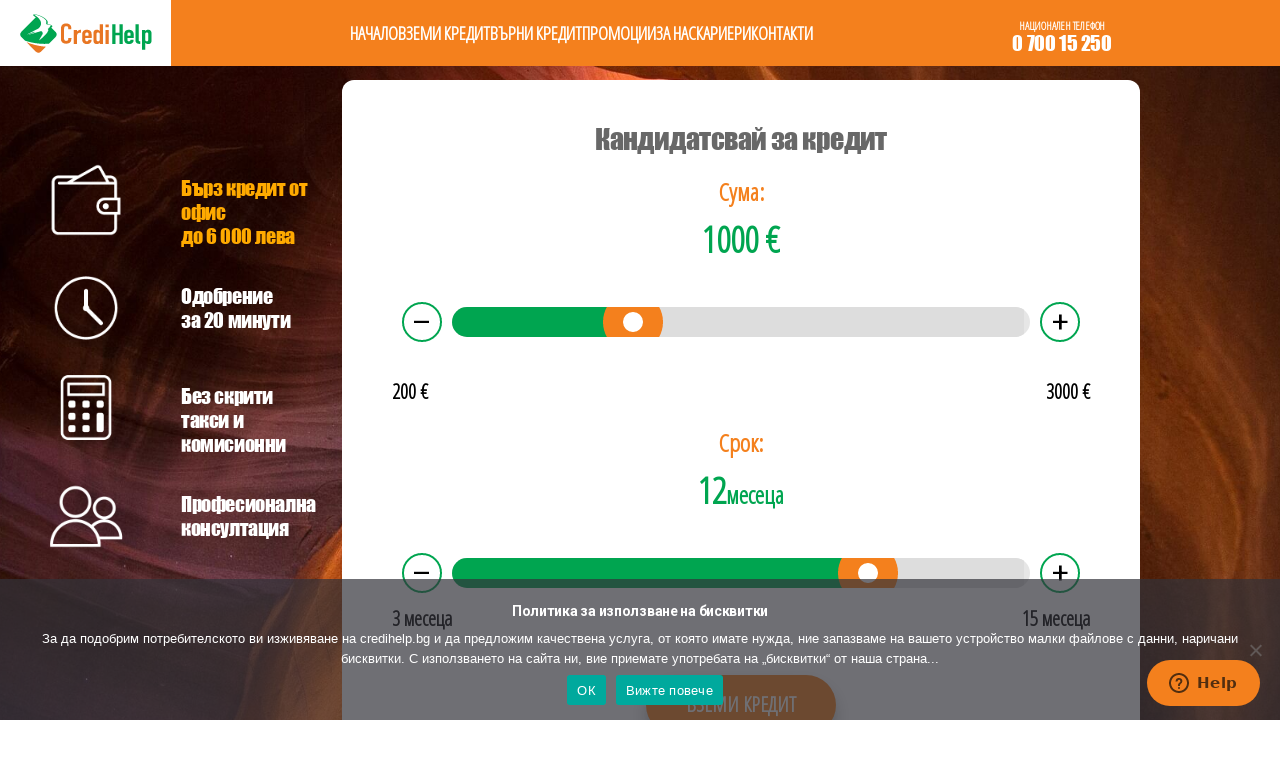

--- FILE ---
content_type: text/html; charset=UTF-8
request_url: https://credihelp.bg/
body_size: 26159
content:
<!DOCTYPE html>
<html class="no-js" lang="bg-BG" prefix="og: https://ogp.me/ns#">
    <head>
        <meta http-equiv="content-type" content="text/html; charset=UTF-8" />
        <meta http-equiv="X-UA-Compatible" content="IE=edge">
        <meta name="viewport" content="width=device-width, initial-scale=1">
        
<!-- Search Engine Optimization by Rank Math - https://rankmath.com/ -->
<title>Начало - КредиХелп</title>
<meta name="description" content="Попълни кратка информация за теб, за да ти бъдем максимално полезни."/>
<meta name="robots" content="index, follow, max-snippet:-1, max-video-preview:-1, max-image-preview:large"/>
<link rel="canonical" href="https://credihelp.bg/" />
<meta property="og:locale" content="bg_BG" />
<meta property="og:type" content="website" />
<meta property="og:title" content="Начало - КредиХелп" />
<meta property="og:description" content="Попълни кратка информация за теб, за да ти бъдем максимално полезни." />
<meta property="og:url" content="https://credihelp.bg/" />
<meta property="og:site_name" content="КредиХелп" />
<meta property="og:updated_time" content="2026-01-05T13:08:23+02:00" />
<meta property="article:published_time" content="2023-07-16T12:14:46+03:00" />
<meta property="article:modified_time" content="2026-01-05T13:08:23+02:00" />
<meta name="twitter:card" content="summary_large_image" />
<meta name="twitter:title" content="Начало - КредиХелп" />
<meta name="twitter:description" content="Попълни кратка информация за теб, за да ти бъдем максимално полезни." />
<meta name="twitter:label1" content="Written by" />
<meta name="twitter:data1" content="credihelp" />
<meta name="twitter:label2" content="Time to read" />
<meta name="twitter:data2" content="1 minute" />
<script type="application/ld+json" class="rank-math-schema">{"@context":"https://schema.org","@graph":[{"@type":["Person","Organization"],"@id":"https://credihelp.bg/#person","name":"\u041a\u0440\u0435\u0434\u0438\u0425\u0435\u043b\u043f"},{"@type":"WebSite","@id":"https://credihelp.bg/#website","url":"https://credihelp.bg","name":"\u041a\u0440\u0435\u0434\u0438\u0425\u0435\u043b\u043f","publisher":{"@id":"https://credihelp.bg/#person"},"inLanguage":"bg-BG","potentialAction":{"@type":"SearchAction","target":"https://credihelp.bg/?s={search_term_string}","query-input":"required name=search_term_string"}},{"@type":"ImageObject","@id":"https://credihelp.bg/wp-content/uploads/2019/07/logo.svg","url":"https://credihelp.bg/wp-content/uploads/2019/07/logo.svg","width":"200","height":"200","inLanguage":"bg-BG"},{"@type":"WebPage","@id":"https://credihelp.bg/#webpage","url":"https://credihelp.bg/","name":"\u041d\u0430\u0447\u0430\u043b\u043e - \u041a\u0440\u0435\u0434\u0438\u0425\u0435\u043b\u043f","datePublished":"2023-07-16T12:14:46+03:00","dateModified":"2026-01-05T13:08:23+02:00","about":{"@id":"https://credihelp.bg/#person"},"isPartOf":{"@id":"https://credihelp.bg/#website"},"primaryImageOfPage":{"@id":"https://credihelp.bg/wp-content/uploads/2019/07/logo.svg"},"inLanguage":"bg-BG"},{"@type":"Person","@id":"https://credihelp.bg/author/credihelp/","name":"credihelp","url":"https://credihelp.bg/author/credihelp/","image":{"@type":"ImageObject","@id":"https://secure.gravatar.com/avatar/7743d6cd5fad14b91c3f4ea4838a22e0ce2f420e3453448e5350470d03c974f3?s=96&amp;d=mm&amp;r=g","url":"https://secure.gravatar.com/avatar/7743d6cd5fad14b91c3f4ea4838a22e0ce2f420e3453448e5350470d03c974f3?s=96&amp;d=mm&amp;r=g","caption":"credihelp","inLanguage":"bg-BG"}},{"@type":"Article","headline":"\u041d\u0430\u0447\u0430\u043b\u043e - \u041a\u0440\u0435\u0434\u0438\u0425\u0435\u043b\u043f","datePublished":"2023-07-16T12:14:46+03:00","dateModified":"2026-01-05T13:08:23+02:00","author":{"@id":"https://credihelp.bg/author/credihelp/","name":"credihelp"},"publisher":{"@id":"https://credihelp.bg/#person"},"description":"\u041f\u043e\u043f\u044a\u043b\u043d\u0438 \u043a\u0440\u0430\u0442\u043a\u0430 \u0438\u043d\u0444\u043e\u0440\u043c\u0430\u0446\u0438\u044f \u0437\u0430 \u0442\u0435\u0431, \u0437\u0430 \u0434\u0430 \u0442\u0438 \u0431\u044a\u0434\u0435\u043c \u043c\u0430\u043a\u0441\u0438\u043c\u0430\u043b\u043d\u043e \u043f\u043e\u043b\u0435\u0437\u043d\u0438.","name":"\u041d\u0430\u0447\u0430\u043b\u043e - \u041a\u0440\u0435\u0434\u0438\u0425\u0435\u043b\u043f","@id":"https://credihelp.bg/#richSnippet","isPartOf":{"@id":"https://credihelp.bg/#webpage"},"image":{"@id":"https://credihelp.bg/wp-content/uploads/2019/07/logo.svg"},"inLanguage":"bg-BG","mainEntityOfPage":{"@id":"https://credihelp.bg/#webpage"}}]}</script>
<!-- /Rank Math WordPress SEO plugin -->

<link rel="alternate" type="application/rss+xml" title="КредиХелп &raquo; Поток" href="https://credihelp.bg/feed/" />
<link rel="alternate" type="application/rss+xml" title="КредиХелп &raquo; поток за коментари" href="https://credihelp.bg/comments/feed/" />
<link rel="alternate" title="oEmbed (JSON)" type="application/json+oembed" href="https://credihelp.bg/wp-json/oembed/1.0/embed?url=https%3A%2F%2Fcredihelp.bg%2F" />
<link rel="alternate" title="oEmbed (XML)" type="text/xml+oembed" href="https://credihelp.bg/wp-json/oembed/1.0/embed?url=https%3A%2F%2Fcredihelp.bg%2F&#038;format=xml" />
<style id='wp-img-auto-sizes-contain-inline-css' type='text/css'>
img:is([sizes=auto i],[sizes^="auto," i]){contain-intrinsic-size:3000px 1500px}
/*# sourceURL=wp-img-auto-sizes-contain-inline-css */
</style>
<style id='cf-frontend-style-inline-css' type='text/css'>
@font-face {
	font-family: 'Impact';
	font-weight: 400;
	font-display: swap;
	src: url('https://www.credihelp.bg/wp-content/uploads/2019/06/impact.ttf') format('truetype');
}
/*# sourceURL=cf-frontend-style-inline-css */
</style>
<link rel='stylesheet' id='hfe-widgets-style-css' href='https://credihelp.bg/wp-content/plugins/header-footer-elementor/inc/widgets-css/frontend.css?ver=2.7.1' type='text/css' media='all' />
<style id='classic-theme-styles-inline-css' type='text/css'>
/*! This file is auto-generated */
.wp-block-button__link{color:#fff;background-color:#32373c;border-radius:9999px;box-shadow:none;text-decoration:none;padding:calc(.667em + 2px) calc(1.333em + 2px);font-size:1.125em}.wp-block-file__button{background:#32373c;color:#fff;text-decoration:none}
/*# sourceURL=/wp-includes/css/classic-themes.min.css */
</style>
<style id='cost-calculator-builder-calculator-selector-style-inline-css' type='text/css'>
/*!***************************************************************************************************************************************************************************************************************************************!*\
  !*** css ./node_modules/css-loader/dist/cjs.js??ruleSet[1].rules[4].use[1]!./node_modules/postcss-loader/dist/cjs.js??ruleSet[1].rules[4].use[2]!./node_modules/sass-loader/dist/cjs.js??ruleSet[1].rules[4].use[3]!./src/style.scss ***!
  \***************************************************************************************************************************************************************************************************************************************/
.ccb-gutenberg-block {
  padding: 20px;
  border: 1px solid black;
}
.ccb-gutenberg-block__header {
  display: flex;
  align-items: center;
  margin-bottom: 20px;
}
.ccb-gutenberg-block__icon {
  margin-right: 20px;
}

/*# sourceMappingURL=style-index.css.map*/
/*# sourceURL=https://credihelp.bg/wp-content/plugins/cost-calculator-builder/includes/gutenberg-block/build/style-index.css */
</style>
<link rel='stylesheet' id='wp-components-css' href='https://credihelp.bg/wp-includes/css/dist/components/style.min.css?ver=11985309a41514e66563d2a0b59bd99c' type='text/css' media='all' />
<link rel='stylesheet' id='wp-preferences-css' href='https://credihelp.bg/wp-includes/css/dist/preferences/style.min.css?ver=11985309a41514e66563d2a0b59bd99c' type='text/css' media='all' />
<link rel='stylesheet' id='wp-block-editor-css' href='https://credihelp.bg/wp-includes/css/dist/block-editor/style.min.css?ver=11985309a41514e66563d2a0b59bd99c' type='text/css' media='all' />
<link rel='stylesheet' id='popup-maker-block-library-style-css' href='https://credihelp.bg/wp-content/plugins/popup-maker/dist/packages/block-library-style.css?ver=dbea705cfafe089d65f1' type='text/css' media='all' />
<style id='global-styles-inline-css' type='text/css'>
:root{--wp--preset--aspect-ratio--square: 1;--wp--preset--aspect-ratio--4-3: 4/3;--wp--preset--aspect-ratio--3-4: 3/4;--wp--preset--aspect-ratio--3-2: 3/2;--wp--preset--aspect-ratio--2-3: 2/3;--wp--preset--aspect-ratio--16-9: 16/9;--wp--preset--aspect-ratio--9-16: 9/16;--wp--preset--color--black: #000000;--wp--preset--color--cyan-bluish-gray: #abb8c3;--wp--preset--color--white: #ffffff;--wp--preset--color--pale-pink: #f78da7;--wp--preset--color--vivid-red: #cf2e2e;--wp--preset--color--luminous-vivid-orange: #ff6900;--wp--preset--color--luminous-vivid-amber: #fcb900;--wp--preset--color--light-green-cyan: #7bdcb5;--wp--preset--color--vivid-green-cyan: #00d084;--wp--preset--color--pale-cyan-blue: #8ed1fc;--wp--preset--color--vivid-cyan-blue: #0693e3;--wp--preset--color--vivid-purple: #9b51e0;--wp--preset--gradient--vivid-cyan-blue-to-vivid-purple: linear-gradient(135deg,rgb(6,147,227) 0%,rgb(155,81,224) 100%);--wp--preset--gradient--light-green-cyan-to-vivid-green-cyan: linear-gradient(135deg,rgb(122,220,180) 0%,rgb(0,208,130) 100%);--wp--preset--gradient--luminous-vivid-amber-to-luminous-vivid-orange: linear-gradient(135deg,rgb(252,185,0) 0%,rgb(255,105,0) 100%);--wp--preset--gradient--luminous-vivid-orange-to-vivid-red: linear-gradient(135deg,rgb(255,105,0) 0%,rgb(207,46,46) 100%);--wp--preset--gradient--very-light-gray-to-cyan-bluish-gray: linear-gradient(135deg,rgb(238,238,238) 0%,rgb(169,184,195) 100%);--wp--preset--gradient--cool-to-warm-spectrum: linear-gradient(135deg,rgb(74,234,220) 0%,rgb(151,120,209) 20%,rgb(207,42,186) 40%,rgb(238,44,130) 60%,rgb(251,105,98) 80%,rgb(254,248,76) 100%);--wp--preset--gradient--blush-light-purple: linear-gradient(135deg,rgb(255,206,236) 0%,rgb(152,150,240) 100%);--wp--preset--gradient--blush-bordeaux: linear-gradient(135deg,rgb(254,205,165) 0%,rgb(254,45,45) 50%,rgb(107,0,62) 100%);--wp--preset--gradient--luminous-dusk: linear-gradient(135deg,rgb(255,203,112) 0%,rgb(199,81,192) 50%,rgb(65,88,208) 100%);--wp--preset--gradient--pale-ocean: linear-gradient(135deg,rgb(255,245,203) 0%,rgb(182,227,212) 50%,rgb(51,167,181) 100%);--wp--preset--gradient--electric-grass: linear-gradient(135deg,rgb(202,248,128) 0%,rgb(113,206,126) 100%);--wp--preset--gradient--midnight: linear-gradient(135deg,rgb(2,3,129) 0%,rgb(40,116,252) 100%);--wp--preset--font-size--small: 13px;--wp--preset--font-size--medium: 20px;--wp--preset--font-size--large: 36px;--wp--preset--font-size--x-large: 42px;--wp--preset--spacing--20: 0.44rem;--wp--preset--spacing--30: 0.67rem;--wp--preset--spacing--40: 1rem;--wp--preset--spacing--50: 1.5rem;--wp--preset--spacing--60: 2.25rem;--wp--preset--spacing--70: 3.38rem;--wp--preset--spacing--80: 5.06rem;--wp--preset--shadow--natural: 6px 6px 9px rgba(0, 0, 0, 0.2);--wp--preset--shadow--deep: 12px 12px 50px rgba(0, 0, 0, 0.4);--wp--preset--shadow--sharp: 6px 6px 0px rgba(0, 0, 0, 0.2);--wp--preset--shadow--outlined: 6px 6px 0px -3px rgb(255, 255, 255), 6px 6px rgb(0, 0, 0);--wp--preset--shadow--crisp: 6px 6px 0px rgb(0, 0, 0);}:where(.is-layout-flex){gap: 0.5em;}:where(.is-layout-grid){gap: 0.5em;}body .is-layout-flex{display: flex;}.is-layout-flex{flex-wrap: wrap;align-items: center;}.is-layout-flex > :is(*, div){margin: 0;}body .is-layout-grid{display: grid;}.is-layout-grid > :is(*, div){margin: 0;}:where(.wp-block-columns.is-layout-flex){gap: 2em;}:where(.wp-block-columns.is-layout-grid){gap: 2em;}:where(.wp-block-post-template.is-layout-flex){gap: 1.25em;}:where(.wp-block-post-template.is-layout-grid){gap: 1.25em;}.has-black-color{color: var(--wp--preset--color--black) !important;}.has-cyan-bluish-gray-color{color: var(--wp--preset--color--cyan-bluish-gray) !important;}.has-white-color{color: var(--wp--preset--color--white) !important;}.has-pale-pink-color{color: var(--wp--preset--color--pale-pink) !important;}.has-vivid-red-color{color: var(--wp--preset--color--vivid-red) !important;}.has-luminous-vivid-orange-color{color: var(--wp--preset--color--luminous-vivid-orange) !important;}.has-luminous-vivid-amber-color{color: var(--wp--preset--color--luminous-vivid-amber) !important;}.has-light-green-cyan-color{color: var(--wp--preset--color--light-green-cyan) !important;}.has-vivid-green-cyan-color{color: var(--wp--preset--color--vivid-green-cyan) !important;}.has-pale-cyan-blue-color{color: var(--wp--preset--color--pale-cyan-blue) !important;}.has-vivid-cyan-blue-color{color: var(--wp--preset--color--vivid-cyan-blue) !important;}.has-vivid-purple-color{color: var(--wp--preset--color--vivid-purple) !important;}.has-black-background-color{background-color: var(--wp--preset--color--black) !important;}.has-cyan-bluish-gray-background-color{background-color: var(--wp--preset--color--cyan-bluish-gray) !important;}.has-white-background-color{background-color: var(--wp--preset--color--white) !important;}.has-pale-pink-background-color{background-color: var(--wp--preset--color--pale-pink) !important;}.has-vivid-red-background-color{background-color: var(--wp--preset--color--vivid-red) !important;}.has-luminous-vivid-orange-background-color{background-color: var(--wp--preset--color--luminous-vivid-orange) !important;}.has-luminous-vivid-amber-background-color{background-color: var(--wp--preset--color--luminous-vivid-amber) !important;}.has-light-green-cyan-background-color{background-color: var(--wp--preset--color--light-green-cyan) !important;}.has-vivid-green-cyan-background-color{background-color: var(--wp--preset--color--vivid-green-cyan) !important;}.has-pale-cyan-blue-background-color{background-color: var(--wp--preset--color--pale-cyan-blue) !important;}.has-vivid-cyan-blue-background-color{background-color: var(--wp--preset--color--vivid-cyan-blue) !important;}.has-vivid-purple-background-color{background-color: var(--wp--preset--color--vivid-purple) !important;}.has-black-border-color{border-color: var(--wp--preset--color--black) !important;}.has-cyan-bluish-gray-border-color{border-color: var(--wp--preset--color--cyan-bluish-gray) !important;}.has-white-border-color{border-color: var(--wp--preset--color--white) !important;}.has-pale-pink-border-color{border-color: var(--wp--preset--color--pale-pink) !important;}.has-vivid-red-border-color{border-color: var(--wp--preset--color--vivid-red) !important;}.has-luminous-vivid-orange-border-color{border-color: var(--wp--preset--color--luminous-vivid-orange) !important;}.has-luminous-vivid-amber-border-color{border-color: var(--wp--preset--color--luminous-vivid-amber) !important;}.has-light-green-cyan-border-color{border-color: var(--wp--preset--color--light-green-cyan) !important;}.has-vivid-green-cyan-border-color{border-color: var(--wp--preset--color--vivid-green-cyan) !important;}.has-pale-cyan-blue-border-color{border-color: var(--wp--preset--color--pale-cyan-blue) !important;}.has-vivid-cyan-blue-border-color{border-color: var(--wp--preset--color--vivid-cyan-blue) !important;}.has-vivid-purple-border-color{border-color: var(--wp--preset--color--vivid-purple) !important;}.has-vivid-cyan-blue-to-vivid-purple-gradient-background{background: var(--wp--preset--gradient--vivid-cyan-blue-to-vivid-purple) !important;}.has-light-green-cyan-to-vivid-green-cyan-gradient-background{background: var(--wp--preset--gradient--light-green-cyan-to-vivid-green-cyan) !important;}.has-luminous-vivid-amber-to-luminous-vivid-orange-gradient-background{background: var(--wp--preset--gradient--luminous-vivid-amber-to-luminous-vivid-orange) !important;}.has-luminous-vivid-orange-to-vivid-red-gradient-background{background: var(--wp--preset--gradient--luminous-vivid-orange-to-vivid-red) !important;}.has-very-light-gray-to-cyan-bluish-gray-gradient-background{background: var(--wp--preset--gradient--very-light-gray-to-cyan-bluish-gray) !important;}.has-cool-to-warm-spectrum-gradient-background{background: var(--wp--preset--gradient--cool-to-warm-spectrum) !important;}.has-blush-light-purple-gradient-background{background: var(--wp--preset--gradient--blush-light-purple) !important;}.has-blush-bordeaux-gradient-background{background: var(--wp--preset--gradient--blush-bordeaux) !important;}.has-luminous-dusk-gradient-background{background: var(--wp--preset--gradient--luminous-dusk) !important;}.has-pale-ocean-gradient-background{background: var(--wp--preset--gradient--pale-ocean) !important;}.has-electric-grass-gradient-background{background: var(--wp--preset--gradient--electric-grass) !important;}.has-midnight-gradient-background{background: var(--wp--preset--gradient--midnight) !important;}.has-small-font-size{font-size: var(--wp--preset--font-size--small) !important;}.has-medium-font-size{font-size: var(--wp--preset--font-size--medium) !important;}.has-large-font-size{font-size: var(--wp--preset--font-size--large) !important;}.has-x-large-font-size{font-size: var(--wp--preset--font-size--x-large) !important;}
:where(.wp-block-post-template.is-layout-flex){gap: 1.25em;}:where(.wp-block-post-template.is-layout-grid){gap: 1.25em;}
:where(.wp-block-term-template.is-layout-flex){gap: 1.25em;}:where(.wp-block-term-template.is-layout-grid){gap: 1.25em;}
:where(.wp-block-columns.is-layout-flex){gap: 2em;}:where(.wp-block-columns.is-layout-grid){gap: 2em;}
:root :where(.wp-block-pullquote){font-size: 1.5em;line-height: 1.6;}
/*# sourceURL=global-styles-inline-css */
</style>
<link rel='stylesheet' id='contact-form-7-css' href='https://credihelp.bg/wp-content/plugins/contact-form-7/includes/css/styles.css?ver=6.1.4' type='text/css' media='all' />
<style id='contact-form-7-inline-css' type='text/css'>
.wpcf7 .wpcf7-recaptcha iframe {margin-bottom: 0;}.wpcf7 .wpcf7-recaptcha[data-align="center"] > div {margin: 0 auto;}.wpcf7 .wpcf7-recaptcha[data-align="right"] > div {margin: 0 0 0 auto;}
/*# sourceURL=contact-form-7-inline-css */
</style>
<link rel='stylesheet' id='cookie-notice-front-css' href='https://credihelp.bg/wp-content/plugins/cookie-notice/css/front.min.css?ver=2.5.11' type='text/css' media='all' />
<link rel='stylesheet' id='futurio-extra-css' href='https://credihelp.bg/wp-content/plugins/futurio-extra/assets/css/style.css?ver=2.0.19' type='text/css' media='all' />
<link rel='stylesheet' id='qis_style-css' href='https://credihelp.bg/wp-content/plugins/quick-interest-slider/slider.css?ver=1' type='text/css' media='all' />
<link rel='stylesheet' id='jquery-style-css' href='https://credihelp.bgjquery-ui.css?ver=1.11.2' type='text/css' media='1' />
<link rel='stylesheet' id='wpcf7-redirect-script-frontend-css' href='https://credihelp.bg/wp-content/plugins/wpcf7-redirect/build/assets/frontend-script.css?ver=2c532d7e2be36f6af233' type='text/css' media='all' />
<link rel='stylesheet' id='hfe-style-css' href='https://credihelp.bg/wp-content/plugins/header-footer-elementor/assets/css/header-footer-elementor.css?ver=2.7.1' type='text/css' media='all' />
<link rel='stylesheet' id='elementor-icons-css' href='https://credihelp.bg/wp-content/plugins/elementor/assets/lib/eicons/css/elementor-icons.min.css?ver=5.45.0' type='text/css' media='all' />
<link rel='stylesheet' id='elementor-frontend-css' href='https://credihelp.bg/wp-content/plugins/elementor/assets/css/frontend.min.css?ver=3.34.0' type='text/css' media='all' />
<link rel='stylesheet' id='elementor-post-1005-css' href='https://credihelp.bg/wp-content/uploads/elementor/css/post-1005.css?ver=1766481168' type='text/css' media='all' />
<link rel='stylesheet' id='font-awesome-5-all-css' href='https://credihelp.bg/wp-content/plugins/elementor/assets/lib/font-awesome/css/all.min.css?ver=3.34.0' type='text/css' media='all' />
<link rel='stylesheet' id='font-awesome-4-shim-css' href='https://credihelp.bg/wp-content/plugins/elementor/assets/lib/font-awesome/css/v4-shims.min.css?ver=3.34.0' type='text/css' media='all' />
<link rel='stylesheet' id='widget-image-css' href='https://credihelp.bg/wp-content/plugins/elementor/assets/css/widget-image.min.css?ver=3.34.0' type='text/css' media='all' />
<link rel='stylesheet' id='widget-icon-list-css' href='https://credihelp.bg/wp-content/plugins/elementor/assets/css/widget-icon-list.min.css?ver=3.34.0' type='text/css' media='all' />
<link rel='stylesheet' id='widget-heading-css' href='https://credihelp.bg/wp-content/plugins/elementor/assets/css/widget-heading.min.css?ver=3.34.0' type='text/css' media='all' />
<link rel='stylesheet' id='e-animation-pulse-grow-css' href='https://credihelp.bg/wp-content/plugins/elementor/assets/lib/animations/styles/e-animation-pulse-grow.min.css?ver=3.34.0' type='text/css' media='all' />
<link rel='stylesheet' id='widget-spacer-css' href='https://credihelp.bg/wp-content/plugins/elementor/assets/css/widget-spacer.min.css?ver=3.34.0' type='text/css' media='all' />
<link rel='stylesheet' id='e-animation-hang-css' href='https://credihelp.bg/wp-content/plugins/elementor/assets/lib/animations/styles/e-animation-hang.min.css?ver=3.34.0' type='text/css' media='all' />
<link rel='stylesheet' id='e-animation-fadeInLeft-css' href='https://credihelp.bg/wp-content/plugins/elementor/assets/lib/animations/styles/fadeInLeft.min.css?ver=3.34.0' type='text/css' media='all' />
<link rel='stylesheet' id='e-animation-fadeInRight-css' href='https://credihelp.bg/wp-content/plugins/elementor/assets/lib/animations/styles/fadeInRight.min.css?ver=3.34.0' type='text/css' media='all' />
<link rel='stylesheet' id='e-animation-pulse-css' href='https://credihelp.bg/wp-content/plugins/elementor/assets/lib/animations/styles/e-animation-pulse.min.css?ver=3.34.0' type='text/css' media='all' />
<link rel='stylesheet' id='widget-divider-css' href='https://credihelp.bg/wp-content/plugins/elementor/assets/css/widget-divider.min.css?ver=3.34.0' type='text/css' media='all' />
<link rel='stylesheet' id='e-animation-fadeIn-css' href='https://credihelp.bg/wp-content/plugins/elementor/assets/lib/animations/styles/fadeIn.min.css?ver=3.34.0' type='text/css' media='all' />
<link rel='stylesheet' id='e-animation-grow-css' href='https://credihelp.bg/wp-content/plugins/elementor/assets/lib/animations/styles/e-animation-grow.min.css?ver=3.34.0' type='text/css' media='all' />
<link rel='stylesheet' id='widget-menu-anchor-css' href='https://credihelp.bg/wp-content/plugins/elementor/assets/css/widget-menu-anchor.min.css?ver=3.34.0' type='text/css' media='all' />
<link rel='stylesheet' id='elementor-post-8573-css' href='https://credihelp.bg/wp-content/uploads/elementor/css/post-8573.css?ver=1767611320' type='text/css' media='all' />
<link rel='stylesheet' id='bootstrap-css' href='https://credihelp.bg/wp-content/themes/futurio/css/bootstrap.css?ver=3.3.7' type='text/css' media='all' />
<link rel='stylesheet' id='futurio-stylesheet-css' href='https://credihelp.bg/wp-content/themes/futurio/style.css?ver=1.5.4' type='text/css' media='all' />
<style id='futurio-stylesheet-inline-css' type='text/css'>
.futurio-content.main-content-page, .futurio-content.single-content, .futurio-woo-content {
    padding-left: 0%;
    padding-right: 0%;
    }
/*# sourceURL=futurio-stylesheet-inline-css */
</style>
<link rel='stylesheet' id='font-awesome-css' href='https://credihelp.bg/wp-content/plugins/elementor/assets/lib/font-awesome/css/font-awesome.min.css?ver=4.7.0' type='text/css' media='all' />
<link rel='stylesheet' id='hfe-elementor-icons-css' href='https://credihelp.bg/wp-content/plugins/elementor/assets/lib/eicons/css/elementor-icons.min.css?ver=5.34.0' type='text/css' media='all' />
<link rel='stylesheet' id='hfe-icons-list-css' href='https://credihelp.bg/wp-content/plugins/elementor/assets/css/widget-icon-list.min.css?ver=3.24.3' type='text/css' media='all' />
<link rel='stylesheet' id='hfe-social-icons-css' href='https://credihelp.bg/wp-content/plugins/elementor/assets/css/widget-social-icons.min.css?ver=3.24.0' type='text/css' media='all' />
<link rel='stylesheet' id='hfe-social-share-icons-brands-css' href='https://credihelp.bg/wp-content/plugins/elementor/assets/lib/font-awesome/css/brands.css?ver=5.15.3' type='text/css' media='all' />
<link rel='stylesheet' id='hfe-social-share-icons-fontawesome-css' href='https://credihelp.bg/wp-content/plugins/elementor/assets/lib/font-awesome/css/fontawesome.css?ver=5.15.3' type='text/css' media='all' />
<link rel='stylesheet' id='hfe-nav-menu-icons-css' href='https://credihelp.bg/wp-content/plugins/elementor/assets/lib/font-awesome/css/solid.css?ver=5.15.3' type='text/css' media='all' />
<link rel='stylesheet' id='kirki-styles-css' href='https://credihelp.bg?action=kirki-styles&#038;ver=4.0' type='text/css' media='all' />
<link rel='stylesheet' id='elementor-gf-roboto-css' href='https://fonts.googleapis.com/css?family=Roboto:100,100italic,200,200italic,300,300italic,400,400italic,500,500italic,600,600italic,700,700italic,800,800italic,900,900italic&#038;display=auto&#038;subset=cyrillic' type='text/css' media='all' />
<link rel='stylesheet' id='elementor-gf-robotoslab-css' href='https://fonts.googleapis.com/css?family=Roboto+Slab:100,100italic,200,200italic,300,300italic,400,400italic,500,500italic,600,600italic,700,700italic,800,800italic,900,900italic&#038;display=auto&#038;subset=cyrillic' type='text/css' media='all' />
<link rel='stylesheet' id='elementor-gf-meriendaone-css' href='https://fonts.googleapis.com/css?family=Merienda+One:100,100italic,200,200italic,300,300italic,400,400italic,500,500italic,600,600italic,700,700italic,800,800italic,900,900italic&#038;display=auto&#038;subset=cyrillic' type='text/css' media='all' />
<link rel='stylesheet' id='elementor-icons-shared-0-css' href='https://credihelp.bg/wp-content/plugins/elementor/assets/lib/font-awesome/css/fontawesome.min.css?ver=5.15.3' type='text/css' media='all' />
<link rel='stylesheet' id='elementor-icons-fa-solid-css' href='https://credihelp.bg/wp-content/plugins/elementor/assets/lib/font-awesome/css/solid.min.css?ver=5.15.3' type='text/css' media='all' />
<script type="text/javascript" id="cookie-notice-front-js-before">
/* <![CDATA[ */
var cnArgs = {"ajaxUrl":"https:\/\/credihelp.bg\/wp-admin\/admin-ajax.php","nonce":"30dc2115cd","hideEffect":"slide","position":"bottom","onScroll":false,"onScrollOffset":100,"onClick":false,"cookieName":"cookie_notice_accepted","cookieTime":2147483647,"cookieTimeRejected":2147483647,"globalCookie":false,"redirection":false,"cache":false,"revokeCookies":false,"revokeCookiesOpt":"automatic"};

//# sourceURL=cookie-notice-front-js-before
/* ]]> */
</script>
<script type="text/javascript" src="https://credihelp.bg/wp-content/plugins/cookie-notice/js/front.min.js?ver=2.5.11" id="cookie-notice-front-js"></script>
<script type="text/javascript" src="https://credihelp.bg/wp-includes/js/jquery/jquery.min.js?ver=3.7.1" id="jquery-core-js"></script>
<script type="text/javascript" src="https://credihelp.bg/wp-includes/js/jquery/jquery-migrate.min.js?ver=3.4.1" id="jquery-migrate-js"></script>
<script type="text/javascript" id="jquery-js-after">
/* <![CDATA[ */
!function($){"use strict";$(document).ready(function(){$(this).scrollTop()>100&&$(".hfe-scroll-to-top-wrap").removeClass("hfe-scroll-to-top-hide"),$(window).scroll(function(){$(this).scrollTop()<100?$(".hfe-scroll-to-top-wrap").fadeOut(300):$(".hfe-scroll-to-top-wrap").fadeIn(300)}),$(".hfe-scroll-to-top-wrap").on("click",function(){$("html, body").animate({scrollTop:0},300);return!1})})}(jQuery);
!function($){'use strict';$(document).ready(function(){var bar=$('.hfe-reading-progress-bar');if(!bar.length)return;$(window).on('scroll',function(){var s=$(window).scrollTop(),d=$(document).height()-$(window).height(),p=d? s/d*100:0;bar.css('width',p+'%')});});}(jQuery);
//# sourceURL=jquery-js-after
/* ]]> */
</script>
<script type="text/javascript" src="https://credihelp.bg/wp-content/plugins/elementor/assets/lib/font-awesome/js/v4-shims.min.js?ver=3.34.0" id="font-awesome-4-shim-js"></script>
<link rel="https://api.w.org/" href="https://credihelp.bg/wp-json/" /><link rel="alternate" title="JSON" type="application/json" href="https://credihelp.bg/wp-json/wp/v2/pages/8573" /><link rel="EditURI" type="application/rsd+xml" title="RSD" href="https://credihelp.bg/xmlrpc.php?rsd" />

<link rel='shortlink' href='https://credihelp.bg/' />
<script type="text/javascript">window.ccb_nonces = {"ccb_payment":"c1628efaf1","ccb_contact_form":"ae73a35586","ccb_woo_checkout":"e2aa3ca773","ccb_add_order":"00c9df298a","ccb_orders":"898ab6d542","ccb_complete_payment":"e24f632262","ccb_send_invoice":"4bfcdad71d","ccb_get_invoice":"cf13e8ce83","ccb_wp_hook_nonce":"ec844115a1","ccb_razorpay_receive":"4dec3add7f","ccb_woocommerce_payment":"9cc1b8967e","ccb_calc_views":"d9c9de951f","ccb_calc_interactions":"02475ccd02"};</script><!-- start Simple Custom CSS and JS -->
<script type="text/javascript">
document.addEventListener('wpcf7mailsent', function(event) {
    if (event.detail.contactFormId == 'fb915c8') {
        window.location.href = 'https://credihelp.bg/thank-you/';
    }
}, false);

document.addEventListener('DOMContentLoaded', function() {
    var wpcf7Elm = document.querySelector('.wpcf7');
    
    if (wpcf7Elm) {
        wpcf7Elm.addEventListener('wpcf7submit', function(event) {
            var submitButton = event.target.querySelector('input[type="submit"]');
            if (submitButton) {
                submitButton.setAttribute('disabled', 'disabled');
                submitButton.value = 'Изпращане...'; // You can customize this message
            }
        }, false);
    }
});

</script>
<!-- end Simple Custom CSS and JS -->
<!-- start Simple Custom CSS and JS -->
<style type="text/css">
.calculator-api .calc-item-title, .calculator-api .sub-list-item.total {
	display:none !important;
}
.calculator-api .calc-buttons {
	 align-items: center;
}
.calc-container.horizontal .calc-fields-container {
    grid-template-columns: repeat(1,1fr) !important;
}
.calculator-api .calc-range .calc-item__title {
    font-size: 18px !important;
}
.calculator-api .calculator-settings.ccb-front {
    margin: 0 !important;
}
.calculator-api .calc-fields .calc-list-inner {
	padding: 50px 50px 0px 50px !important;
}
.calculator-api .calc-subtotal-wrapper .calc-list-inner {
	padding: 0px 50px !important;
}
.calculator-api .calc-container .calc-list .calc-subtotal-list .sub-list-item.next-btn {
    margin-top: 0 !important;
}
.calculator-api .next-btn .calc-btn-action.success {
	text-transform:uppercase;
	background-color: #f4801d !important;
    border-radius: 35px !important;
    padding: 0px 25px !important;
    font-size: 18px !important;
    font-weight: bold !important;
}
.calculator-api .calc-range-slider {
	--fill-color: #f4801d !important;
	--track-height: 5px !important;
}
.calculator-api .calc-range-slider>input+output:after {
	font-size:16px !important;
}
.calculator-api .calc-range-slider-min-max span {
    font-size: 15px !important;
}
.calculator-api .calc-range-slider {
	--thumb-size: 18px;
}
.calculator-api .wpcf7-form p, .calculator-api .wpcf7-form label {
    font-weight: bold;
    color: #000;
    font-size: 22px;
    margin-top: 10px;
}
.calculator-api .wpcf7-submit {
	background: #f4801d;
	border:0 !important;
}</style>
<!-- end Simple Custom CSS and JS -->
	<link rel="preconnect" href="https://fonts.googleapis.com">
	<link rel="preconnect" href="https://fonts.gstatic.com">
	<link href='https://fonts.googleapis.com/css2?display=swap&family=Open+Sans+Condensed:wght@300' rel='stylesheet'><style>form.qis_form {background:#ffffff;}
.qis_form {width:100%;max-width:100%;}
.qis, .qis__fill {width: 100%;height: 16px;background: #ededed;border-radius: 8px;}
.qis__fill {background: #00a550;border-radius: 8px 0 0 8px;}
.qis__handle {width: 18px;height: 18px;top: -8px;background: white;border: 7px solid #f4801d;position: absolute;border-radius:50%;}
.total {font-weight:bold;border-top:1px solid #FFF;margin-top:6px;text-align:left;}
.qis--horizontal {margin: 2px 0;}
.qis-slidercenter {color:#465069;font-size:0px;}
.qis-sliderleft, .qis-sliderright {color:#262626;font-size:16px;}
.slider-label {color:;font-size:0px;margin:;}
.qis-interest, .qis-repayments {color:#3D9BE9;font-size:16px;margin:0 0 1em 0;}
.qis-total {color:#465069;font-size:24px;margin:0 0 1em 0;}
.qis_tooltip_body {border: px solid ; background-color: ; border-radius: px; color: ;}
.qis_tooltip_content {overflow: hidden; width: 100%; height: 100%;}
.checkradio input[type=radio]:not(old) + label &gt; span{border:3px solid #f4801d}
.checkradio input[type=radio]:not(old):checked + label &gt; span{background: #00a550;border: 3px solid #f4801d;}
.circle-control svg {fill: ;height:32px;vertical-align:text-bottom;}
.circle-control svg:hover {fill: #0a2351;}
.qis-outputs {}
.qis_buttons, .qis_slideroutputs {line-height:0px;margin-bottom:12px;}
.qis-add-float {display:grid;grid-template-columns:60% 38%;grid-gap:2%;}
@media only screen and (max-width:600px) {.qis-add-float{display:block;}
.qis-slidercenter {font-size:16px;}.qis_buttons, .qis_slideroutputs {margin-bottom:6px;}
}</style><script type="text/javascript">qis__rates = [];</script><style>.qis-register {max-width:100%;overflow:hidden;}.qis-register .submit, .toggle-qis a {color:#FFF;background:#d61f2c;border:1px solid #d61f2c;font-size: inherit;-webkit-border-radius:5px;border-radius:5px;}.qis-register .submit:hover {background:#8b0000;}.qis-register input[type=text], .qis-register input[type=tel], .qis-register textarea, .qis-register select, .qis_checkbox label, #calculators {color:#343848;border:1px solid #415063;background-color:#FFFFFF;}.registerradio input[type=radio]:not(old) + label &gt; span{border:1px solid #415063;}.qis-register input:focus, .qis-register textarea:focus {background:#FFFFCC;}.qis-register input[type=text].required, .qis-register input[type=tel].required, .qis-register textarea.required, .qis-register select.required {border:1px solid #00C618}.qis-register p {color:#343848;margin: 6px 0 !important;padding: 0 !important;}.qis-register .error {color:#D31900 !important;border-color:#D31900 !important;}.qis-apply a {color:#FFF;background:#d61f2c;border:1px solid #d61f2c;font-size: inherit;-webkit-border-radius:5px;border-radius:5px;;}.qis-apply a:hover {background:#8b0000;}</style>	<script>document.documentElement.className = document.documentElement.className.replace( 'no-js', 'js' );</script>
	<meta name="generator" content="Elementor 3.34.0; features: additional_custom_breakpoints; settings: css_print_method-external, google_font-enabled, font_display-auto">
<style type="text/css">.recentcomments a{display:inline !important;padding:0 !important;margin:0 !important;}</style>			<style>
				.e-con.e-parent:nth-of-type(n+4):not(.e-lazyloaded):not(.e-no-lazyload),
				.e-con.e-parent:nth-of-type(n+4):not(.e-lazyloaded):not(.e-no-lazyload) * {
					background-image: none !important;
				}
				@media screen and (max-height: 1024px) {
					.e-con.e-parent:nth-of-type(n+3):not(.e-lazyloaded):not(.e-no-lazyload),
					.e-con.e-parent:nth-of-type(n+3):not(.e-lazyloaded):not(.e-no-lazyload) * {
						background-image: none !important;
					}
				}
				@media screen and (max-height: 640px) {
					.e-con.e-parent:nth-of-type(n+2):not(.e-lazyloaded):not(.e-no-lazyload),
					.e-con.e-parent:nth-of-type(n+2):not(.e-lazyloaded):not(.e-no-lazyload) * {
						background-image: none !important;
					}
				}
			</style>
			<link rel="icon" href="https://credihelp.bg/wp-content/uploads/2019/08/cropped-favicon-150x150.png" sizes="32x32" />
<link rel="icon" href="https://credihelp.bg/wp-content/uploads/2019/08/cropped-favicon-300x300.png" sizes="192x192" />
<link rel="apple-touch-icon" href="https://credihelp.bg/wp-content/uploads/2019/08/cropped-favicon-300x300.png" />
<meta name="msapplication-TileImage" content="https://credihelp.bg/wp-content/uploads/2019/08/cropped-favicon-300x300.png" />
		<style type="text/css" id="wp-custom-css">
			.wpcf7-form p, .wpcf7-form label {
    width: 100%;
    font-weight: 300;
    color: white;
}
.btn-default, input[type="submit"], input#submit, button, a.comment-reply-link, .woocommerce #respond input#submit, .woocommerce a.button, .woocommerce button.button, .woocommerce input.button, .woocommerce #respond input#submit.alt, .woocommerce a.button.alt, .woocommerce button.button.alt, .woocommerce input.button.alt, .navbar-nav .menu-button a.btn-default {
    box-shadow: none;
    transition: all 0.3s ease-in-out;
    -webkit-transition: all 0.3s ease-in-out;
    border: 1px solid;
    border-radius: 30px;
    padding: 8px 20px;
    color: #fff;
    background-color: transparent;
}
.wpcf7-form input:not([type="checkbox"]), .wpcf7-form select {
    display: block;
    width: 100%;
    font-size: 1em;
    outline: 0;
    vertical-align: middle;
    border: 1px solid #f1f1f1;
    border-radius: 30px;
    box-shadow: none;
    padding: 5px 12px;
    font-weight: 300;
    font-size: initial;
}
.wpcf7-response-output {
    float: left;
    width: 100%;
    text-align: center;
    color: #fff;
}
a, a:active, a:hover, a:focus {
    text-decoration: none;
    color: #F4801D;
}

.menu {
	position: absolute;
}

.sticky {
  position: fixed;
  top: 0px;
  width: 110%;
}
.controlButton {
    border: 2px solid #00a550 !important;
		padding: 1px !important;
		font-size:30px !important;
}
.whitelink {
	color:#fff !important;
}
.karieri .wpcf7-submit {
	background-color:#00A550;
	color:#fff;
	border: none !important;
}
.recaptcha {
	display: inline-block;
}		</style>
			<style id="egf-frontend-styles" type="text/css">
		p {font-family: 'Open Sans Condensed', sans-serif;font-size: 24px;font-style: normal;font-weight: 300;} h1 {font-family: 'Impact', sans-serif;font-size: 90px;font-style: normal;font-weight: 400;} h2 {font-family: 'Impact', sans-serif;font-size: 46px;font-style: normal;font-weight: 400;} h4 {font-family: 'Open Sans Condensed', sans-serif;font-size: 40px;font-style: normal;font-weight: 300;} h3 {} h5 {} h6 {} 	</style>
		<!-- Fonts Plugin CSS - https://fontsplugin.com/ -->
	<style>
			</style>
	<!-- Fonts Plugin CSS -->
	    </head>
    <body id="blog" class="home wp-singular page-template-default page page-id-8573 wp-custom-logo wp-theme-futurio cookies-not-set ehf-template-futurio ehf-stylesheet-futurio elementor-default elementor-kit-1005 elementor-page elementor-page-8573">
        <a class="skip-link screen-reader-text" href="#site-content">Skip to the content</a>                <div class="page-wrap">
				<div class="container-fluid main-container page-builders" role="main">
					<div class="page-area">		
			
<!-- start content container -->
<div class="row">
    <article class="col-md-12 ">
                                  
                <div class="post-8573 page type-page status-publish hentry">
                                                            <div class="futurio-content main-content-page">                            
                        <div class="single-entry-summary">                              
                                                        		<div data-elementor-type="wp-post" data-elementor-id="8573" class="elementor elementor-8573">
						<section class="elementor-section elementor-top-section elementor-element elementor-element-0da29f7 elementor-section-full_width sticky elementor-section-height-default elementor-section-height-default" data-id="0da29f7" data-element_type="section" id="futurio-floating" data-settings="{&quot;background_background&quot;:&quot;classic&quot;}">
						<div class="elementor-container elementor-column-gap-default">
					<header class="elementor-column elementor-col-100 elementor-top-column elementor-element elementor-element-10700f2" data-id="10700f2" data-element_type="column" data-settings="{&quot;background_background&quot;:&quot;classic&quot;}">
			<div class="elementor-widget-wrap elementor-element-populated">
						<section class="elementor-section elementor-inner-section elementor-element elementor-element-1016bb9 elementor-section-boxed elementor-section-height-default elementor-section-height-default" data-id="1016bb9" data-element_type="section">
						<div class="elementor-container elementor-column-gap-default">
					<div class="elementor-column elementor-col-33 elementor-inner-column elementor-element elementor-element-a476f34" data-id="a476f34" data-element_type="column" data-settings="{&quot;background_background&quot;:&quot;classic&quot;}">
			<div class="elementor-widget-wrap elementor-element-populated">
						<div class="elementor-element elementor-element-ccbc908 elementor-widget elementor-widget-image" data-id="ccbc908" data-element_type="widget" data-widget_type="image.default">
				<div class="elementor-widget-container">
																<a href="https://credihelp.bg">
							<img decoding="async" src="https://credihelp.bg/wp-content/uploads/2019/07/logo.svg" title="logo" alt="logo" loading="lazy" />								</a>
															</div>
				</div>
					</div>
		</div>
				<div class="elementor-column elementor-col-33 elementor-inner-column elementor-element elementor-element-bf24877" data-id="bf24877" data-element_type="column" data-settings="{&quot;background_background&quot;:&quot;classic&quot;}">
			<div class="elementor-widget-wrap elementor-element-populated">
						<div class="elementor-element elementor-element-993dd66 elementor-icon-list--layout-inline elementor-align-center elementor-tablet-align-center elementor-list-item-link-full_width elementor-widget elementor-widget-icon-list" data-id="993dd66" data-element_type="widget" data-widget_type="icon-list.default">
				<div class="elementor-widget-container">
							<ul class="elementor-icon-list-items elementor-inline-items">
							<li class="elementor-icon-list-item elementor-inline-item">
											<a href="#">

											<span class="elementor-icon-list-text">НАЧАЛО</span>
											</a>
									</li>
								<li class="elementor-icon-list-item elementor-inline-item">
											<a href="https://www.credihelp.bg/get-credit/">

											<span class="elementor-icon-list-text">ВЗЕМИ КРЕДИТ</span>
											</a>
									</li>
								<li class="elementor-icon-list-item elementor-inline-item">
											<a href="https://www.credihelp.bg/return-credit/">

											<span class="elementor-icon-list-text">ВЪРНИ КРЕДИТ</span>
											</a>
									</li>
								<li class="elementor-icon-list-item elementor-inline-item">
											<a href="https://www.credihelp.bg/credihelp-promo/">

											<span class="elementor-icon-list-text">ПРОМОЦИИ</span>
											</a>
									</li>
								<li class="elementor-icon-list-item elementor-inline-item">
											<a href="https://www.credihelp.bg/about-us/">

											<span class="elementor-icon-list-text">ЗА НАС</span>
											</a>
									</li>
								<li class="elementor-icon-list-item elementor-inline-item">
											<a href="https://www.credihelp.bg/karieri/">

											<span class="elementor-icon-list-text">КАРИЕРИ</span>
											</a>
									</li>
								<li class="elementor-icon-list-item elementor-inline-item">
											<a href="https://www.credihelp.bg/contacts/">

											<span class="elementor-icon-list-text">КОНТАКТИ</span>
											</a>
									</li>
						</ul>
						</div>
				</div>
					</div>
		</div>
				<div class="elementor-column elementor-col-33 elementor-inner-column elementor-element elementor-element-1c16304" data-id="1c16304" data-element_type="column" data-settings="{&quot;background_background&quot;:&quot;classic&quot;}">
			<div class="elementor-widget-wrap elementor-element-populated">
						<div class="elementor-element elementor-element-a3aa1df elementor-widget elementor-widget-heading" data-id="a3aa1df" data-element_type="widget" data-widget_type="heading.default">
				<div class="elementor-widget-container">
					<h2 class="elementor-heading-title elementor-size-default">НАЦИОНАЛЕН ТЕЛЕФОН</h2>				</div>
				</div>
				<div class="elementor-element elementor-element-c933ec1 elementor-widget elementor-widget-heading" data-id="c933ec1" data-element_type="widget" data-widget_type="heading.default">
				<div class="elementor-widget-container">
					<h2 class="elementor-heading-title elementor-size-default"><a href="tel:070015250">0 700 15 250</a></h2>				</div>
				</div>
					</div>
		</div>
					</div>
		</section>
					</div>
		</header>
					</div>
		</section>
				<section class="elementor-section elementor-top-section elementor-element elementor-element-0854cd2 elementor-reverse-mobile elementor-section-boxed elementor-section-height-default elementor-section-height-default" data-id="0854cd2" data-element_type="section" data-settings="{&quot;background_background&quot;:&quot;classic&quot;}">
							<div class="elementor-background-overlay"></div>
							<div class="elementor-container elementor-column-gap-default">
					<div class="elementor-column elementor-col-50 elementor-top-column elementor-element elementor-element-87c8cf9" data-id="87c8cf9" data-element_type="column">
			<div class="elementor-widget-wrap elementor-element-populated">
						<div class="elementor-section elementor-inner-section elementor-element elementor-element-c858905 section-right elementor-section-boxed elementor-section-height-default elementor-section-height-default" data-id="c858905" data-element_type="section" id="section-right">
						<div class="elementor-container elementor-column-gap-default">
					<div class="elementor-column elementor-col-50 elementor-inner-column elementor-element elementor-element-2515844" data-id="2515844" data-element_type="column">
			<div class="elementor-widget-wrap elementor-element-populated">
						<div class="elementor-element elementor-element-6959c17 elementor-widget elementor-widget-image" data-id="6959c17" data-element_type="widget" data-widget_type="image.default">
				<div class="elementor-widget-container">
															<img decoding="async" width="201" height="200" src="https://credihelp.bg/wp-content/uploads/2019/06/icon-wallet.png" class="elementor-animation-pulse-grow attachment-large size-large wp-image-248" alt="" srcset="https://credihelp.bg/wp-content/uploads/2019/06/icon-wallet.png 201w, https://credihelp.bg/wp-content/uploads/2019/06/icon-wallet-150x150.png 150w" sizes="(max-width: 201px) 100vw, 201px" />															</div>
				</div>
					</div>
		</div>
				<div class="elementor-column elementor-col-50 elementor-inner-column elementor-element elementor-element-ac23cf0 sec-right" data-id="ac23cf0" data-element_type="column" id="sec-right">
			<div class="elementor-widget-wrap elementor-element-populated">
						<div class="elementor-element elementor-element-16db4dd elementor-widget elementor-widget-heading" data-id="16db4dd" data-element_type="widget" data-widget_type="heading.default">
				<div class="elementor-widget-container">
					<h2 class="elementor-heading-title elementor-size-default">Бърз кредит от офис <br>
до 6 000 лева</h2>				</div>
				</div>
					</div>
		</div>
					</div>
		</div>
				<div class="elementor-section elementor-inner-section elementor-element elementor-element-abad046 section-right elementor-section-boxed elementor-section-height-default elementor-section-height-default" data-id="abad046" data-element_type="section">
						<div class="elementor-container elementor-column-gap-default">
					<div class="elementor-column elementor-col-50 elementor-inner-column elementor-element elementor-element-26746db" data-id="26746db" data-element_type="column">
			<div class="elementor-widget-wrap elementor-element-populated">
						<div class="elementor-element elementor-element-ccebb97 elementor-widget elementor-widget-image" data-id="ccebb97" data-element_type="widget" data-widget_type="image.default">
				<div class="elementor-widget-container">
															<img decoding="async" width="201" height="200" src="https://credihelp.bg/wp-content/uploads/2019/06/icon-time.png" class="elementor-animation-pulse-grow attachment-large size-large wp-image-250" alt="" srcset="https://credihelp.bg/wp-content/uploads/2019/06/icon-time.png 201w, https://credihelp.bg/wp-content/uploads/2019/06/icon-time-150x150.png 150w" sizes="(max-width: 201px) 100vw, 201px" />															</div>
				</div>
					</div>
		</div>
				<div class="elementor-column elementor-col-50 elementor-inner-column elementor-element elementor-element-1cf2c1e sec-right" data-id="1cf2c1e" data-element_type="column">
			<div class="elementor-widget-wrap elementor-element-populated">
						<div class="elementor-element elementor-element-4879533 elementor-widget elementor-widget-heading" data-id="4879533" data-element_type="widget" data-widget_type="heading.default">
				<div class="elementor-widget-container">
					<h2 class="elementor-heading-title elementor-size-default">
Одобрение <br>
за 20 минути</h2>				</div>
				</div>
					</div>
		</div>
					</div>
		</div>
				<div class="elementor-section elementor-inner-section elementor-element elementor-element-29ed2d7 section-right elementor-section-boxed elementor-section-height-default elementor-section-height-default" data-id="29ed2d7" data-element_type="section">
						<div class="elementor-container elementor-column-gap-default">
					<div class="elementor-column elementor-col-50 elementor-inner-column elementor-element elementor-element-3b49c1f" data-id="3b49c1f" data-element_type="column">
			<div class="elementor-widget-wrap elementor-element-populated">
						<div class="elementor-element elementor-element-442f272 elementor-widget elementor-widget-image" data-id="442f272" data-element_type="widget" data-widget_type="image.default">
				<div class="elementor-widget-container">
															<img decoding="async" width="201" height="200" src="https://credihelp.bg/wp-content/uploads/2019/06/icon-calculator.png" class="elementor-animation-pulse-grow attachment-large size-large wp-image-247" alt="" srcset="https://credihelp.bg/wp-content/uploads/2019/06/icon-calculator.png 201w, https://credihelp.bg/wp-content/uploads/2019/06/icon-calculator-150x150.png 150w" sizes="(max-width: 201px) 100vw, 201px" />															</div>
				</div>
					</div>
		</div>
				<div class="elementor-column elementor-col-50 elementor-inner-column elementor-element elementor-element-138a60d sec-right" data-id="138a60d" data-element_type="column">
			<div class="elementor-widget-wrap elementor-element-populated">
						<div class="elementor-element elementor-element-33784ac elementor-widget elementor-widget-heading" data-id="33784ac" data-element_type="widget" data-widget_type="heading.default">
				<div class="elementor-widget-container">
					<h2 class="elementor-heading-title elementor-size-default">Без скрити <br>
такси и комисионни</h2>				</div>
				</div>
					</div>
		</div>
					</div>
		</div>
				<div class="elementor-section elementor-inner-section elementor-element elementor-element-5a6e4c6 section-right elementor-section-boxed elementor-section-height-default elementor-section-height-default" data-id="5a6e4c6" data-element_type="section">
						<div class="elementor-container elementor-column-gap-default">
					<div class="elementor-column elementor-col-50 elementor-inner-column elementor-element elementor-element-abb7a2e" data-id="abb7a2e" data-element_type="column">
			<div class="elementor-widget-wrap elementor-element-populated">
						<div class="elementor-element elementor-element-8af8c74 elementor-widget elementor-widget-image" data-id="8af8c74" data-element_type="widget" data-widget_type="image.default">
				<div class="elementor-widget-container">
															<img loading="lazy" decoding="async" width="200" height="200" src="https://credihelp.bg/wp-content/uploads/2019/07/icon-users.png" class="elementor-animation-pulse-grow attachment-large size-large wp-image-627" alt="" srcset="https://credihelp.bg/wp-content/uploads/2019/07/icon-users.png 200w, https://credihelp.bg/wp-content/uploads/2019/07/icon-users-150x150.png 150w" sizes="(max-width: 200px) 100vw, 200px" />															</div>
				</div>
					</div>
		</div>
				<div class="elementor-column elementor-col-50 elementor-inner-column elementor-element elementor-element-a591d70 sec-right" data-id="a591d70" data-element_type="column">
			<div class="elementor-widget-wrap elementor-element-populated">
						<div class="elementor-element elementor-element-6a848c8 elementor-widget elementor-widget-heading" data-id="6a848c8" data-element_type="widget" data-widget_type="heading.default">
				<div class="elementor-widget-container">
					<h2 class="elementor-heading-title elementor-size-default">Професионална <br>консултация</h2>				</div>
				</div>
					</div>
		</div>
					</div>
		</div>
					</div>
		</div>
				<div class="elementor-column elementor-col-50 elementor-top-column elementor-element elementor-element-e5b29fa" data-id="e5b29fa" data-element_type="column">
			<div class="elementor-widget-wrap elementor-element-populated">
						<div class="elementor-element elementor-element-84deded elementor-hidden-phone elementor-widget elementor-widget-spacer" data-id="84deded" data-element_type="widget" data-widget_type="spacer.default">
				<div class="elementor-widget-container">
							<div class="elementor-spacer">
			<div class="elementor-spacer-inner"></div>
		</div>
						</div>
				</div>
				<section class="elementor-section elementor-inner-section elementor-element elementor-element-84240d6 calculator-api elementor-section-boxed elementor-section-height-default elementor-section-height-default" data-id="84240d6" data-element_type="section" data-settings="{&quot;background_background&quot;:&quot;classic&quot;}">
						<div class="elementor-container elementor-column-gap-default">
					<div class="elementor-column elementor-col-100 elementor-inner-column elementor-element elementor-element-40bd968" data-id="40bd968" data-element_type="column">
			<div class="elementor-widget-wrap elementor-element-populated">
						<div class="elementor-element elementor-element-92d8138 elementor-widget elementor-widget-spacer" data-id="92d8138" data-element_type="widget" data-widget_type="spacer.default">
				<div class="elementor-widget-container">
							<div class="elementor-spacer">
			<div class="elementor-spacer-inner"></div>
		</div>
						</div>
				</div>
				<div class="elementor-element elementor-element-afe4efb elementor-widget elementor-widget-heading" data-id="afe4efb" data-element_type="widget" data-widget_type="heading.default">
				<div class="elementor-widget-container">
					<h1 class="elementor-heading-title elementor-size-default">Кандидатсвай за кредит</h1>				</div>
				</div>
				<div class="elementor-element elementor-element-5a647e2 elementor-widget elementor-widget-html" data-id="5a647e2" data-element_type="widget" data-widget_type="html.default">
				<div class="elementor-widget-container">
					<style>
.tablink {
    display:none;
}
.tablink:hover {
    background-color: #ddd;
}
.tabcontent {
    color: white;
    display: none;
    padding: 0px 50px;
    height: 100%;
}
#AA {background-color: white;}
#BB {background-color: white;}
#CC {background-color: white;}
.slider {
    -webkit-appearance: none;
    width: 100%;
    height: 24px;
    border: 0px;
    border-radius: 20px;
    background: #ddd;
    outline: none;
    opacity: 1;
    -webkit-transition: .2s;
    transition: opacity .2s;
}
.slider:hover {
    opacity: 1;
}
input[type="range"] {
    margin: auto;
    -webkit-appearance: none;
    position: relative;
    overflow: hidden;
    height: 30px;
    cursor: pointer;
    border: 0px;
    border-radius: 30px;
}
::-webkit-slider-runnable-track {
    background: #ddd;
}
::-webkit-slider-thumb {
    -webkit-appearance: none;
    appearance: none;
    width: 60px;
    height: 60px;
    background: #fff;
    box-shadow: -102vw 0 0 100vw #00A550;
    border: 20px solid #F4801D;
    border-radius: 50%;
    cursor: pointer;
}
::-moz-range-track {
    height: 30px;
    background: #ddd;
}
::-moz-range-thumb {
    background: #fff;
    height: 50px;
    width: 50px;
    border: 3px solid #999;
    border-radius: 0 !important;
    box-shadow: -120vw 100vw 0 100vw #00A550;
    box-sizing: border-box;
}
::-ms-fill-lower {
    background: #00A550;
}
::-ms-thumb {
    background: #fff;
    border: 2px solid #999;
    height: 30px;
    width: 20px;
}
::-ms-ticks-after {
    display: none;
}
::-ms-ticks-before {
    display: none;
}
::-ms-track {
    background: #ddd;
    color: transparent;
    height: 30px;
    border: none;
}
::-ms-tooltip {
    display: none;
}
#myDemo, #myDemo2, #myDemo3, #myDemo4, #myDemo5, #myDemo6 {
    font-family: 'Open Sans Condensed', sans-serif;
    font-weight: 600;
    font-size: 36px;
    color: #00A550;
}
.label {
    text-align: center;
    font-family: 'Open Sans Condensed', sans-serif;
    font-weight: 600;
    font-size: 24px;
    color: #F4801D;
    display: block; /* за да работи text-align */
}
.label2 {
    text-align: center;
    font-family: 'Open Sans Condensed', sans-serif;
    font-weight: 600;
    font-size: 24px;
    color: #00A550;
    display: inline-block;
}
.min {
    float: left;
    font-family: 'Open Sans Condensed', sans-serif;
    font-weight: 600;
    font-size: 20px;
    color: #000;
}
.max {
    float: right;
    font-family: 'Open Sans Condensed', sans-serif;
    font-weight: 600;
    font-size: 20px;
    color: #000;
}
.rangeContainer {
    width: 100%;
    margin: 10px auto;
    display: flex;
    justify-content: space-between;
    align-items: center;
}
.controlButton {
    flex: 0 0 auto;
    width: 40px;
    height: 40px;
    border-radius: 100%;
    background: white;
    font-size: 20px;
    line-height: 20px;
    border: 1px solid lightgrey;
    cursor: pointer;
    -webkit-appearance: none;
    margin: 0 10px;
    color: black;
    text-align: center;
    padding: 4px 3px 0 3px;
}
</style>

<button class="tablink" onclick="openPage('AA', this, 'white')" id="defaultOpen">Седмични вноски</button>
<button class="tablink" onclick="openPage('BB', this, 'white')">Двуседмични вноски</button>
<button class="tablink" onclick="openPage('CC', this, 'white')">Месечни вноски</button>

<div id="AA" class="tabcontent">
    <center><span class="label">Сума: </span><span id="myDemo"></span></center>
    <br>
    <div class="rangeContainer">
        <button class="controlButton" data-label="myDemo" data-action="sub" onclick="makeAction(this)">–</button>
        <input type="range" min="200" max="3000" value="1000" step="50" class="slider" id="myRange">
        <button class="controlButton" data-label="myDemo" data-action="add" onclick="makeAction(this)">+</button>
    </div>
    <br>
    <span class="min">200 €</span>
    <span class="max">3000 €</span>
    <br><br>
    <center><span class="label">Срок: </span><span id="myDemo2"></span><span class="label2"> месеца</span></center>
    <br>
    <div class="rangeContainer">
        <button class="controlButton" data-label="myDemo2" data-action="sub" onclick="makeAction(this)">–</button>
        <input type="range" min="3" max="15" value="12" step="1" class="slider" id="myRange2">
        <button class="controlButton" data-label="myDemo2" data-action="add" onclick="makeAction(this)">+</button>
    </div>
    <span class="min">3 месеца</span>
    <span class="max">15 месеца</span>
</div>

<div id="BB" class="tabcontent">
    <br><br>
    <center><span class="label">Сума: </span><span id="myDemo3"></span></center>
    <br>
    <div class="rangeContainer">
        <button class="controlButton" data-label="myDemo3" data-action="sub" onclick="makeAction(this)">–</button>
        <input type="range" min="400" max="3000" value="2600" step="50" class="slider" id="myRange3">
        <button class="controlButton" data-label="myDemo3" data-action="add" onclick="makeAction(this)">+</button>
    </div>
    <span class="min">400 €</span>
    <span class="max">3000 €</span>
    <br><br>
    <center><span class="label">Срок: </span><span id="myDemo4"></span><span class="label2"> вноски</span></center>
    <br>
    <div class="rangeContainer">
        <button class="controlButton" data-label="myDemo4" data-action="sub" onclick="makeAction(this)">–</button>
        <input type="range" min="4" max="23" value="16" step="1" class="slider" id="myRange4">
        <button class="controlButton" data-label="myDemo4" data-action="add" onclick="makeAction(this)">+</button>
    </div>
    <span class="min">4 вноски</span>
    <span class="max">23 вноски</span>
</div>

<div id="CC" class="tabcontent">
    <br><br>
    <center><span class="label">Сума: </span><span id="myDemo5"></span></center>
    <br>
    <div class="rangeContainer">
        <button class="controlButton" data-label="myDemo5" data-action="sub" onclick="makeAction(this)">–</button>
        <input type="range" min="1000" max="3000" value="1600" step="100" class="slider" id="myRange5">
        <button class="controlButton" data-label="myDemo5" data-action="add" onclick="makeAction(this)">+</button>
    </div>
    <span class="min">1000 €</span>
    <span class="max">3000 €</span>
    <br><br>
    <center><span class="label">Срок: </span><span id="myDemo6"></span><span class="label2"> месеци</span></center>
    <br>
    <div class="rangeContainer">
        <button class="controlButton" data-label="myDemo6" data-action="sub" onclick="makeAction(this)">–</button>
        <input type="range" min="7" max="24" value="10" step="1" class="slider" id="myRange6">
        <button class="controlButton" data-label="myDemo6" data-action="add" onclick="makeAction(this)">+</button>
    </div>
    <span class="min">7 месеца</span>
    <span class="max">24 месеца</span>
</div>

<script>
function updateSumLabel(labelId, value) {
    document.getElementById(labelId).innerHTML = value + ' €';
}

function makeAction(el) {
    let action = el.dataset.action;
    let labelId = el.dataset.label;
    let rangeSlider = el.parentNode.getElementsByTagName('input')[0];
    let rangeSliderMin = parseInt(rangeSlider.getAttribute('min'));
    let rangeSliderMax = parseInt(rangeSlider.getAttribute('max'));
    let rangeSliderStep = parseInt(rangeSlider.getAttribute('step'));
    let sliderValue = parseInt(rangeSlider.value);

    if ('add' === action) {
        sliderValue = Math.min(rangeSliderMax, sliderValue + rangeSliderStep);
    } else if ('sub' === action) {
        sliderValue = Math.max(rangeSliderMin, sliderValue - rangeSliderStep);
    }

    rangeSlider.value = sliderValue;

    if (labelId === 'myDemo' || labelId === 'myDemo3' || labelId === 'myDemo5') {
        updateSumLabel(labelId, sliderValue);
    } else {
        document.getElementById(labelId).innerHTML = sliderValue;
    }
}

var slider1 = document.getElementById("myRange");
var myDemo = document.getElementById("myDemo");
updateSumLabel('myDemo', slider1.value);
slider1.oninput = function() {
  updateSumLabel('myDemo', this.value);
}

var slider2 = document.getElementById("myRange2");
var myDemo2 = document.getElementById("myDemo2");
myDemo2.innerHTML = slider2.value;
slider2.oninput = function() {
  myDemo2.innerHTML = this.value;
}

var slider3 = document.getElementById("myRange3");
var myDemo3 = document.getElementById("myDemo3");
updateSumLabel('myDemo3', slider3.value);
slider3.oninput = function() {
  updateSumLabel('myDemo3', this.value);
}

var slider4 = document.getElementById("myRange4");
var myDemo4 = document.getElementById("myDemo4");
myDemo4.innerHTML = slider4.value;
slider4.oninput = function() {
  myDemo4.innerHTML = this.value;
}

var slider5 = document.getElementById("myRange5");
var myDemo5 = document.getElementById("myDemo5");
updateSumLabel('myDemo5', slider5.value);
slider5.oninput = function() {
  updateSumLabel('myDemo5', this.value);
}

var slider6 = document.getElementById("myRange6");
var myDemo6 = document.getElementById("myDemo6");
myDemo6.innerHTML = slider6.value;
slider6.oninput = function() {
  myDemo6.innerHTML = this.value;
}

function openPage(pageName, elmnt, color) {
    var i, tabcontent, tablinks;
    tabcontent = document.getElementsByClassName("tabcontent");
    for (i = 0; i < tabcontent.length; i++) {
        tabcontent[i].style.display = "none";
    }
    tablinks = document.getElementsByClassName("tablink");
    for (i = 0; i < tablinks.length; i++) {
        tablinks[i].style.backgroundColor = "";
    }
    document.getElementById(pageName).style.display = "block";
    elmnt.style.backgroundColor = color;
}

document.getElementById("defaultOpen").click();
</script>
				</div>
				</div>
				<div class="elementor-element elementor-element-3735b86 elementor-widget elementor-widget-shortcode" data-id="3735b86" data-element_type="widget" data-widget_type="shortcode.default">
				<div class="elementor-widget-container">
							<div class="elementor-shortcode"><div id="calc-api-shortcode" style="display: none;">

<div class="wpcf7 no-js" id="wpcf7-f8550-p8573-o1" lang="bg-BG" dir="ltr" data-wpcf7-id="8550">
<div class="screen-reader-response"><p role="status" aria-live="polite" aria-atomic="true"></p> <ul></ul></div>
<form action="/#wpcf7-f8550-p8573-o1" method="post" class="wpcf7-form init" aria-label="Формуляр за контакт" novalidate="novalidate" data-status="init">
<fieldset class="hidden-fields-container"><input type="hidden" name="_wpcf7" value="8550" /><input type="hidden" name="_wpcf7_version" value="6.1.4" /><input type="hidden" name="_wpcf7_locale" value="bg_BG" /><input type="hidden" name="_wpcf7_unit_tag" value="wpcf7-f8550-p8573-o1" /><input type="hidden" name="_wpcf7_container_post" value="8573" /><input type="hidden" name="_wpcf7_posted_data_hash" value="" /><input type="hidden" name="_wpcf7_recaptcha_response" value="" />
</fieldset>
<p><label> Име:*<br />
<span class="wpcf7-form-control-wrap" data-name="your-name"><input size="40" maxlength="400" class="wpcf7-form-control wpcf7-text wpcf7-validates-as-required" aria-required="true" aria-invalid="false" value="" type="text" name="your-name" /></span> </label>
</p>
<p><label> Презиме:*<br />
<span class="wpcf7-form-control-wrap" data-name="your-name2"><input size="40" maxlength="400" class="wpcf7-form-control wpcf7-text wpcf7-validates-as-required" aria-required="true" aria-invalid="false" value="" type="text" name="your-name2" /></span> </label>
</p>
<p><label> Фамилия:*<br />
<span class="wpcf7-form-control-wrap" data-name="your-name3"><input size="40" maxlength="400" class="wpcf7-form-control wpcf7-text wpcf7-validates-as-required" aria-required="true" aria-invalid="false" value="" type="text" name="your-name3" /></span> </label>
</p>
<p><label> Email:*<br />
<span class="wpcf7-form-control-wrap" data-name="your-email"><input size="40" maxlength="400" class="wpcf7-form-control wpcf7-email wpcf7-validates-as-required wpcf7-text wpcf7-validates-as-email" aria-required="true" aria-invalid="false" value="" type="email" name="your-email" /></span> </label><label> Телефон:*<br />
<span class="wpcf7-form-control-wrap" data-name="phone-number"><input size="40" maxlength="400" class="wpcf7-form-control wpcf7-tel wpcf7-validates-as-required wpcf7-text wpcf7-validates-as-tel" aria-required="true" aria-invalid="false" placeholder="(+359 8XX) XXX XXX" value="" type="tel" name="phone-number" /></span> </label>
</p>
<p><label> Град:*<br />
<span class="wpcf7-form-control-wrap" data-name="grad"><input size="40" maxlength="400" class="wpcf7-form-control wpcf7-text wpcf7-validates-as-required" aria-required="true" aria-invalid="false" value="" type="text" name="grad" /></span> </label>
</p>
<p><label> ЕГН:*<br />
<span class="wpcf7-form-control-wrap" data-name="egn"><input class="wpcf7-form-control wpcf7-number wpcf7-validates-as-required wpcf7-validates-as-number" aria-required="true" aria-invalid="false" value="" type="number" name="egn" /></span> </label>
</p>
<p><label> Лична карта номер:*<br />
<span class="wpcf7-form-control-wrap" data-name="card-id"><input class="wpcf7-form-control wpcf7-number wpcf7-validates-as-required wpcf7-validates-as-number" aria-required="true" aria-invalid="false" value="" type="number" name="card-id" /></span> </label>
</p>
<input class="wpcf7-form-control wpcf7-hidden" value="" type="hidden" name="amount" />
<input class="wpcf7-form-control wpcf7-hidden" value="" type="hidden" name="period" />
<span class="wpcf7-form-control-wrap recaptcha" data-name="recaptcha"><span data-sitekey="6Le4BRgqAAAAAMJ9UMcxjAbHhv6U4n1oRqrYCA6s" class="wpcf7-form-control wpcf7-recaptcha g-recaptcha"></span>
<noscript>
	<div class="grecaptcha-noscript">
		<iframe src="https://www.google.com/recaptcha/api/fallback?k=6Le4BRgqAAAAAMJ9UMcxjAbHhv6U4n1oRqrYCA6s" frameborder="0" scrolling="no" width="310" height="430">
		</iframe>
		<textarea name="g-recaptcha-response" rows="3" cols="40" placeholder="reCaptcha Response Here">
		</textarea>
	</div>
</noscript>
</span>
<p><span class="wpcf7-form-control-wrap" data-name="acceptance-620"><span class="wpcf7-form-control wpcf7-acceptance"><span class="wpcf7-list-item"><label><input type="checkbox" name="acceptance-620" value="1" id="condition" aria-invalid="false" /><span class="wpcf7-list-item-label"><a href="https://www.credihelp.bg/gdpr/"><strong>Съгласие за използване на лични данни и Декларация за предоставена информация от страна на администратор на лични данни</strong></a></span></label></span></span></span>
</p>
<p><input class="wpcf7-form-control wpcf7-submit has-spinner" type="submit" value="ИЗПРАТИ" />
</p><input type='hidden' class='wpcf7-pum' value='{"closepopup":false,"closedelay":0,"openpopup":false,"openpopup_id":0}' /><div class="wpcf7-response-output" aria-hidden="true"></div>
</form>
</div>

</div></div>
						</div>
				</div>
				<div class="elementor-element elementor-element-e6b9658 elementor-align-center elementor-widget elementor-widget-button" data-id="e6b9658" data-element_type="widget" id="get-credit-calc" data-settings="{&quot;_animation&quot;:&quot;none&quot;}" data-widget_type="button.default">
				<div class="elementor-widget-container">
									<div class="elementor-button-wrapper">
					<a class="elementor-button elementor-button-link elementor-size-lg elementor-animation-hang" href="#">
						<span class="elementor-button-content-wrapper">
									<span class="elementor-button-text">ВЗЕМИ КРЕДИТ</span>
					</span>
					</a>
				</div>
								</div>
				</div>
				<div class="elementor-element elementor-element-dd40e98 elementor-widget elementor-widget-html" data-id="dd40e98" data-element_type="widget" data-widget_type="html.default">
				<div class="elementor-widget-container">
					<script>
    document.addEventListener('DOMContentLoaded', (event) => {
        // Get reference to the sliders and the hidden inputs
        let slider1 = document.getElementById('myRange');
        let slider2 = document.getElementById('myRange2');
        let amountInput = document.querySelector('input[name="amount"]');
        let periodInput = document.querySelector('input[name="period"]');

        // Update hidden inputs when the sliders change
        slider1.addEventListener('change', function() {
            amountInput.value = this.value;
        });

        slider2.addEventListener('change', function() {
            periodInput.value = this.value;
        });

        // Initialize the hidden inputs with the initial slider values
        amountInput.value = slider1.value;
        periodInput.value = slider2.value;
    });
    jQuery(document).ready(function( $ ){
        $('#get-credit-calc').click(function() {
            $('#calc-api-shortcode').show(); // Show the hidden div with the shortcode
            $(this).hide(); // Hide the button after the click
        });
    });
</script>
				</div>
				</div>
					</div>
		</div>
					</div>
		</section>
					</div>
		</div>
					</div>
		</section>
				<div class="elementor-section elementor-top-section elementor-element elementor-element-56bd67d elementor-section-full_width elementor-reverse-mobile elementor-hidden-desktop elementor-hidden-tablet elementor-hidden-phone elementor-section-height-default elementor-section-height-default" data-id="56bd67d" data-element_type="section" data-settings="{&quot;background_background&quot;:&quot;classic&quot;}">
							<div class="elementor-background-overlay"></div>
							<div class="elementor-container elementor-column-gap-no">
					<div class="elementor-column elementor-col-50 elementor-top-column elementor-element elementor-element-c757a66" data-id="c757a66" data-element_type="column" data-settings="{&quot;background_background&quot;:&quot;classic&quot;}">
			<div class="elementor-widget-wrap elementor-element-populated">
						<div class="elementor-section elementor-inner-section elementor-element elementor-element-9bf1be0 section-right elementor-section-boxed elementor-section-height-default elementor-section-height-default" data-id="9bf1be0" data-element_type="section">
						<div class="elementor-container elementor-column-gap-default">
					<div class="elementor-column elementor-col-33 elementor-inner-column elementor-element elementor-element-770da63" data-id="770da63" data-element_type="column">
			<div class="elementor-widget-wrap elementor-element-populated">
						<div class="elementor-element elementor-element-3f31d9a elementor-widget elementor-widget-text-editor" data-id="3f31d9a" data-element_type="widget" data-widget_type="text-editor.default">
				<div class="elementor-widget-container">
									<!-- Start of  Zendesk Widget script -->
<script id="ze-snippet" src="https://static.zdassets.com/ekr/snippet.js?key=7f6b9017-5110-4efc-bce1-b8ceaa9d11f0"> </script>
<!-- End of  Zendesk Widget script -->								</div>
				</div>
					</div>
		</div>
				<div class="elementor-column elementor-col-33 elementor-inner-column elementor-element elementor-element-500c623" data-id="500c623" data-element_type="column">
			<div class="elementor-widget-wrap elementor-element-populated">
						<div class="elementor-element elementor-element-c63c495 animated-slow elementor-invisible elementor-widget elementor-widget-image" data-id="c63c495" data-element_type="widget" data-settings="{&quot;_animation&quot;:&quot;fadeInLeft&quot;,&quot;_animation_delay&quot;:&quot;200&quot;}" data-widget_type="image.default">
				<div class="elementor-widget-container">
															<img decoding="async" width="201" height="200" src="https://credihelp.bg/wp-content/uploads/2019/06/icon-wallet.png" class="elementor-animation-pulse-grow attachment-large size-large wp-image-248" alt="" srcset="https://credihelp.bg/wp-content/uploads/2019/06/icon-wallet.png 201w, https://credihelp.bg/wp-content/uploads/2019/06/icon-wallet-150x150.png 150w" sizes="(max-width: 201px) 100vw, 201px" />															</div>
				</div>
					</div>
		</div>
				<div class="elementor-column elementor-col-33 elementor-inner-column elementor-element elementor-element-2410476 sec-right" data-id="2410476" data-element_type="column">
			<div class="elementor-widget-wrap elementor-element-populated">
						<div class="elementor-element elementor-element-1f8cdff animated-slow elementor-invisible elementor-widget elementor-widget-heading" data-id="1f8cdff" data-element_type="widget" data-settings="{&quot;_animation&quot;:&quot;fadeInRight&quot;,&quot;_animation_delay&quot;:&quot;400&quot;}" data-widget_type="heading.default">
				<div class="elementor-widget-container">
					<h2 class="elementor-heading-title elementor-size-default">Бърз кредит от офис <br>
до 5 000 лева</h2>				</div>
				</div>
					</div>
		</div>
					</div>
		</div>
				<div class="elementor-section elementor-inner-section elementor-element elementor-element-a8bc1de section-right elementor-section-boxed elementor-section-height-default elementor-section-height-default" data-id="a8bc1de" data-element_type="section">
						<div class="elementor-container elementor-column-gap-default">
					<div class="elementor-column elementor-col-33 elementor-inner-column elementor-element elementor-element-e686a21" data-id="e686a21" data-element_type="column">
			<div class="elementor-widget-wrap">
							</div>
		</div>
				<div class="elementor-column elementor-col-33 elementor-inner-column elementor-element elementor-element-fca31f6" data-id="fca31f6" data-element_type="column">
			<div class="elementor-widget-wrap elementor-element-populated">
						<div class="elementor-element elementor-element-319d865 animated-slow elementor-invisible elementor-widget elementor-widget-image" data-id="319d865" data-element_type="widget" data-settings="{&quot;_animation&quot;:&quot;fadeInLeft&quot;,&quot;_animation_delay&quot;:&quot;300&quot;}" data-widget_type="image.default">
				<div class="elementor-widget-container">
															<img loading="lazy" decoding="async" width="200" height="200" src="https://credihelp.bg/wp-content/uploads/2019/07/icon-users.png" class="elementor-animation-pulse-grow attachment-large size-large wp-image-627" alt="" srcset="https://credihelp.bg/wp-content/uploads/2019/07/icon-users.png 200w, https://credihelp.bg/wp-content/uploads/2019/07/icon-users-150x150.png 150w" sizes="(max-width: 200px) 100vw, 200px" />															</div>
				</div>
					</div>
		</div>
				<div class="elementor-column elementor-col-33 elementor-inner-column elementor-element elementor-element-8e20568 sec-right" data-id="8e20568" data-element_type="column">
			<div class="elementor-widget-wrap elementor-element-populated">
						<div class="elementor-element elementor-element-566091d animated-slow elementor-invisible elementor-widget elementor-widget-heading" data-id="566091d" data-element_type="widget" data-settings="{&quot;_animation&quot;:&quot;fadeInRight&quot;,&quot;_animation_delay&quot;:&quot;500&quot;}" data-widget_type="heading.default">
				<div class="elementor-widget-container">
					<h2 class="elementor-heading-title elementor-size-default">Професионална <br>консултация</h2>				</div>
				</div>
					</div>
		</div>
					</div>
		</div>
				<div class="elementor-section elementor-inner-section elementor-element elementor-element-09459d9 section-right elementor-section-boxed elementor-section-height-default elementor-section-height-default" data-id="09459d9" data-element_type="section">
						<div class="elementor-container elementor-column-gap-default">
					<div class="elementor-column elementor-col-33 elementor-inner-column elementor-element elementor-element-a45d967" data-id="a45d967" data-element_type="column">
			<div class="elementor-widget-wrap">
							</div>
		</div>
				<div class="elementor-column elementor-col-33 elementor-inner-column elementor-element elementor-element-4ca317c" data-id="4ca317c" data-element_type="column">
			<div class="elementor-widget-wrap elementor-element-populated">
						<div class="elementor-element elementor-element-77fef93 animated-slow elementor-invisible elementor-widget elementor-widget-image" data-id="77fef93" data-element_type="widget" data-settings="{&quot;_animation&quot;:&quot;fadeInLeft&quot;,&quot;_animation_delay&quot;:&quot;400&quot;}" data-widget_type="image.default">
				<div class="elementor-widget-container">
															<img decoding="async" width="201" height="200" src="https://credihelp.bg/wp-content/uploads/2019/06/icon-calculator.png" class="elementor-animation-pulse-grow attachment-large size-large wp-image-247" alt="" srcset="https://credihelp.bg/wp-content/uploads/2019/06/icon-calculator.png 201w, https://credihelp.bg/wp-content/uploads/2019/06/icon-calculator-150x150.png 150w" sizes="(max-width: 201px) 100vw, 201px" />															</div>
				</div>
					</div>
		</div>
				<div class="elementor-column elementor-col-33 elementor-inner-column elementor-element elementor-element-f569b99 sec-right" data-id="f569b99" data-element_type="column">
			<div class="elementor-widget-wrap elementor-element-populated">
						<div class="elementor-element elementor-element-7ba185f animated-slow elementor-invisible elementor-widget elementor-widget-heading" data-id="7ba185f" data-element_type="widget" data-settings="{&quot;_animation&quot;:&quot;fadeInRight&quot;,&quot;_animation_delay&quot;:&quot;600&quot;}" data-widget_type="heading.default">
				<div class="elementor-widget-container">
					<h2 class="elementor-heading-title elementor-size-default">Без скрити <br>
такси и комисионни</h2>				</div>
				</div>
					</div>
		</div>
					</div>
		</div>
				<div class="elementor-section elementor-inner-section elementor-element elementor-element-db63863 section-right elementor-section-boxed elementor-section-height-default elementor-section-height-default" data-id="db63863" data-element_type="section">
						<div class="elementor-container elementor-column-gap-default">
					<div class="elementor-column elementor-col-33 elementor-inner-column elementor-element elementor-element-a7ed558" data-id="a7ed558" data-element_type="column">
			<div class="elementor-widget-wrap">
							</div>
		</div>
				<div class="elementor-column elementor-col-33 elementor-inner-column elementor-element elementor-element-0f29b2e" data-id="0f29b2e" data-element_type="column">
			<div class="elementor-widget-wrap elementor-element-populated">
						<div class="elementor-element elementor-element-48ea3bc animated-slow elementor-invisible elementor-widget elementor-widget-image" data-id="48ea3bc" data-element_type="widget" data-settings="{&quot;_animation&quot;:&quot;fadeInLeft&quot;,&quot;_animation_delay&quot;:&quot;500&quot;}" data-widget_type="image.default">
				<div class="elementor-widget-container">
															<img decoding="async" width="201" height="200" src="https://credihelp.bg/wp-content/uploads/2019/06/icon-time.png" class="elementor-animation-pulse-grow attachment-large size-large wp-image-250" alt="" srcset="https://credihelp.bg/wp-content/uploads/2019/06/icon-time.png 201w, https://credihelp.bg/wp-content/uploads/2019/06/icon-time-150x150.png 150w" sizes="(max-width: 201px) 100vw, 201px" />															</div>
				</div>
					</div>
		</div>
				<div class="elementor-column elementor-col-33 elementor-inner-column elementor-element elementor-element-f2b90f6 sec-right" data-id="f2b90f6" data-element_type="column">
			<div class="elementor-widget-wrap elementor-element-populated">
						<div class="elementor-element elementor-element-de5c0ac animated-slow elementor-invisible elementor-widget elementor-widget-heading" data-id="de5c0ac" data-element_type="widget" data-settings="{&quot;_animation&quot;:&quot;fadeInRight&quot;,&quot;_animation_delay&quot;:&quot;700&quot;}" data-widget_type="heading.default">
				<div class="elementor-widget-container">
					<h2 class="elementor-heading-title elementor-size-default">
Одобрение <br>
за 20 минути</h2>				</div>
				</div>
					</div>
		</div>
					</div>
		</div>
				<div class="elementor-section elementor-inner-section elementor-element elementor-element-686b13b section-right elementor-section-boxed elementor-section-height-default elementor-section-height-default" data-id="686b13b" data-element_type="section">
						<div class="elementor-container elementor-column-gap-default">
					<div class="elementor-column elementor-col-33 elementor-inner-column elementor-element elementor-element-7037057" data-id="7037057" data-element_type="column">
			<div class="elementor-widget-wrap elementor-element-populated">
						<div class="elementor-element elementor-element-9fa4065 elementor-widget elementor-widget-image" data-id="9fa4065" data-element_type="widget" data-widget_type="image.default">
				<div class="elementor-widget-container">
																<a href="#welcome">
							<img loading="lazy" decoding="async" width="40" height="72" src="https://credihelp.bg/wp-content/uploads/2019/06/down.png" class="elementor-animation-hang attachment-full size-full wp-image-244" alt="" />								</a>
															</div>
				</div>
					</div>
		</div>
				<div class="elementor-column elementor-col-33 elementor-inner-column elementor-element elementor-element-e86925e" data-id="e86925e" data-element_type="column">
			<div class="elementor-widget-wrap elementor-element-populated">
						<div class="elementor-element elementor-element-3db5174 elementor-widget__width-initial elementor-absolute elementor-hidden-phone elementor-hidden-tablet elementor-invisible elementor-widget elementor-widget-image" data-id="3db5174" data-element_type="widget" data-settings="{&quot;_position&quot;:&quot;absolute&quot;,&quot;_animation&quot;:&quot;fadeInRight&quot;}" data-widget_type="image.default">
				<div class="elementor-widget-container">
															<img loading="lazy" decoding="async" width="519" height="188" src="https://credihelp.bg/wp-content/uploads/2019/06/ornaments.png" class="attachment-full size-full wp-image-245" alt="" srcset="https://credihelp.bg/wp-content/uploads/2019/06/ornaments.png 519w, https://credihelp.bg/wp-content/uploads/2019/06/ornaments-300x109.png 300w" sizes="(max-width: 519px) 100vw, 519px" />															</div>
				</div>
					</div>
		</div>
				<div class="elementor-column elementor-col-33 elementor-inner-column elementor-element elementor-element-b6fbacc sec-right" data-id="b6fbacc" data-element_type="column">
			<div class="elementor-widget-wrap">
							</div>
		</div>
					</div>
		</div>
					</div>
		</div>
				<div class="elementor-column elementor-col-50 elementor-top-column elementor-element elementor-element-799fa08" data-id="799fa08" data-element_type="column">
			<div class="elementor-widget-wrap elementor-element-populated">
						<div class="elementor-element elementor-element-9442797 elementor-absolute elementor-widget elementor-widget-heading" data-id="9442797" data-element_type="widget" data-settings="{&quot;_position&quot;:&quot;absolute&quot;}" data-widget_type="heading.default">
				<div class="elementor-widget-container">
					<h1 class="elementor-heading-title elementor-size-default">ВЗЕМИ</h1>				</div>
				</div>
				<div class="elementor-element elementor-element-1cda824 elementor-absolute elementor-invisible elementor-widget elementor-widget-image" data-id="1cda824" data-element_type="widget" data-settings="{&quot;_position&quot;:&quot;absolute&quot;,&quot;_animation&quot;:&quot;pulse&quot;}" data-widget_type="image.default">
				<div class="elementor-widget-container">
															<img decoding="async" src="https://credihelp.bg/wp-content/uploads/elementor/thumbs/person-ozbil67ms91bghw1sosfz4wqlp9pthbzswgt04nf28.png" title="person" alt="person" loading="lazy" />															</div>
				</div>
				<div class="elementor-element elementor-element-1e9fead elementor-absolute elementor-widget elementor-widget-heading" data-id="1e9fead" data-element_type="widget" data-settings="{&quot;_position&quot;:&quot;absolute&quot;}" data-widget_type="heading.default">
				<div class="elementor-widget-container">
					<h2 class="elementor-heading-title elementor-size-default">СВОЯ <br>
КРЕДИТ<BR>
БЪРЗО</h2>				</div>
				</div>
				<section class="elementor-section elementor-inner-section elementor-element elementor-element-e360fe2 elementor-section-boxed elementor-section-height-default elementor-section-height-default" data-id="e360fe2" data-element_type="section">
						<div class="elementor-container elementor-column-gap-default">
					<div class="elementor-column elementor-col-100 elementor-inner-column elementor-element elementor-element-8f9bc6d" data-id="8f9bc6d" data-element_type="column">
			<div class="elementor-widget-wrap elementor-element-populated">
						<div class="elementor-element elementor-element-afcbabf elementor-hidden-desktop elementor-hidden-tablet elementor-widget elementor-widget-spacer" data-id="afcbabf" data-element_type="widget" data-widget_type="spacer.default">
				<div class="elementor-widget-container">
							<div class="elementor-spacer">
			<div class="elementor-spacer-inner"></div>
		</div>
						</div>
				</div>
					</div>
		</div>
					</div>
		</section>
					</div>
		</div>
					</div>
		</div>
				<section class="elementor-section elementor-top-section elementor-element elementor-element-edeacd3 elementor-section-boxed elementor-section-height-default elementor-section-height-default" data-id="edeacd3" data-element_type="section" data-settings="{&quot;background_background&quot;:&quot;classic&quot;}">
						<div class="elementor-container elementor-column-gap-default">
					<div class="elementor-column elementor-col-100 elementor-top-column elementor-element elementor-element-39fc79c" data-id="39fc79c" data-element_type="column">
			<div class="elementor-widget-wrap elementor-element-populated">
						<section class="elementor-section elementor-inner-section elementor-element elementor-element-4737179 elementor-section-boxed elementor-section-height-default elementor-section-height-default" data-id="4737179" data-element_type="section">
						<div class="elementor-container elementor-column-gap-default">
					<div class="elementor-column elementor-col-100 elementor-inner-column elementor-element elementor-element-49e0678" data-id="49e0678" data-element_type="column">
			<div class="elementor-widget-wrap elementor-element-populated">
						<div class="elementor-element elementor-element-53e37ce elementor-absolute elementor-hidden-phone elementor-hidden-tablet elementor-widget-divider--view-line elementor-widget elementor-widget-divider" data-id="53e37ce" data-element_type="widget" data-settings="{&quot;_position&quot;:&quot;absolute&quot;}" data-widget_type="divider.default">
				<div class="elementor-widget-container">
							<div class="elementor-divider">
			<span class="elementor-divider-separator">
						</span>
		</div>
						</div>
				</div>
				<div class="elementor-element elementor-element-3bc1a8d elementor-widget elementor-widget-heading" data-id="3bc1a8d" data-element_type="widget" data-widget_type="heading.default">
				<div class="elementor-widget-container">
					<h1 class="elementor-heading-title elementor-size-default">КАК  ДА</h1>				</div>
				</div>
				<div class="elementor-element elementor-element-bb8eb56 elementor-widget elementor-widget-heading" data-id="bb8eb56" data-element_type="widget" data-widget_type="heading.default">
				<div class="elementor-widget-container">
					<h2 class="elementor-heading-title elementor-size-default">ВЗЕМА КРЕДИТ</h2>				</div>
				</div>
					</div>
		</div>
					</div>
		</section>
				<section class="elementor-section elementor-inner-section elementor-element elementor-element-f001264 elementor-section-boxed elementor-section-height-default elementor-section-height-default" data-id="f001264" data-element_type="section">
						<div class="elementor-container elementor-column-gap-default">
					<div class="elementor-column elementor-col-25 elementor-inner-column elementor-element elementor-element-f91a57f" data-id="f91a57f" data-element_type="column">
			<div class="elementor-widget-wrap elementor-element-populated">
						<div class="elementor-element elementor-element-3ef1e9a rotate elementor-absolute elementor-hidden-tablet elementor-hidden-phone animated-slow elementor-invisible elementor-widget elementor-widget-heading" data-id="3ef1e9a" data-element_type="widget" id="rotate" data-settings="{&quot;_position&quot;:&quot;absolute&quot;,&quot;_animation&quot;:&quot;fadeIn&quot;,&quot;_animation_delay&quot;:&quot;600&quot;}" data-widget_type="heading.default">
				<div class="elementor-widget-container">
					<h2 class="elementor-heading-title elementor-size-default">CREDIHELP | ТВОЯТ ДОВЕРЕН ПАРТНЬОР

.rotate {transform: rotate(-90deg);</h2>				</div>
				</div>
				<div class="elementor-element elementor-element-a107903 rotate elementor-absolute elementor-hidden-tablet elementor-hidden-phone animated-slow elementor-invisible elementor-widget elementor-widget-heading" data-id="a107903" data-element_type="widget" data-settings="{&quot;_position&quot;:&quot;absolute&quot;,&quot;_animation&quot;:&quot;fadeIn&quot;,&quot;_animation_delay&quot;:&quot;1200&quot;}" data-widget_type="heading.default">
				<div class="elementor-widget-container">
					<h2 class="elementor-heading-title elementor-size-default">РЕШЕНИЯ ЗА ВСЯКА СИТУАЦИЯ

.rotate {transform: rotate(-90deg);</h2>				</div>
				</div>
					</div>
		</div>
				<div class="elementor-column elementor-col-25 elementor-inner-column elementor-element elementor-element-bcf8cd4" data-id="bcf8cd4" data-element_type="column" data-settings="{&quot;background_background&quot;:&quot;classic&quot;}">
			<div class="elementor-widget-wrap elementor-element-populated">
						<div class="elementor-element elementor-element-3cd52cd elementor-widget elementor-widget-image" data-id="3cd52cd" data-element_type="widget" data-widget_type="image.default">
				<div class="elementor-widget-container">
															<img loading="lazy" decoding="async" width="201" height="200" src="https://credihelp.bg/wp-content/uploads/2019/06/icon-settings.png" class="elementor-animation-grow attachment-large size-large wp-image-253" alt="" srcset="https://credihelp.bg/wp-content/uploads/2019/06/icon-settings.png 201w, https://credihelp.bg/wp-content/uploads/2019/06/icon-settings-150x150.png 150w" sizes="(max-width: 201px) 100vw, 201px" />															</div>
				</div>
					</div>
		</div>
				<div class="elementor-column elementor-col-25 elementor-inner-column elementor-element elementor-element-32cc92f" data-id="32cc92f" data-element_type="column">
			<div class="elementor-widget-wrap elementor-element-populated">
						<div class="elementor-element elementor-element-5ffc786 elementor-widget elementor-widget-heading" data-id="5ffc786" data-element_type="widget" data-widget_type="heading.default">
				<div class="elementor-widget-container">
					<h2 class="elementor-heading-title elementor-size-default">Попълни форма за запитване</h2>				</div>
				</div>
				<div class="elementor-element elementor-element-577e450 elementor-widget elementor-widget-text-editor" data-id="577e450" data-element_type="widget" data-widget_type="text-editor.default">
				<div class="elementor-widget-container">
									<p>Попълни кратка информация за теб, за да ти бъдем максимално полезни.</p><p> </p><p> </p>								</div>
				</div>
					</div>
		</div>
				<div class="elementor-column elementor-col-25 elementor-inner-column elementor-element elementor-element-49d7684" data-id="49d7684" data-element_type="column">
			<div class="elementor-widget-wrap elementor-element-populated">
						<div class="elementor-element elementor-element-4e3d863 rotate elementor-absolute elementor-hidden-tablet elementor-hidden-phone elementor-widget-divider--view-line elementor-widget elementor-widget-divider" data-id="4e3d863" data-element_type="widget" id="rotate" data-settings="{&quot;_position&quot;:&quot;absolute&quot;}" data-widget_type="divider.default">
				<div class="elementor-widget-container">
							<div class="elementor-divider">
			<span class="elementor-divider-separator">
						</span>
		</div>
						</div>
				</div>
				<div class="elementor-element elementor-element-6c755c0 rotate elementor-absolute elementor-hidden-tablet elementor-hidden-phone elementor-widget-divider--view-line elementor-widget elementor-widget-divider" data-id="6c755c0" data-element_type="widget" data-settings="{&quot;_position&quot;:&quot;absolute&quot;}" data-widget_type="divider.default">
				<div class="elementor-widget-container">
							<div class="elementor-divider">
			<span class="elementor-divider-separator">
						</span>
		</div>
						</div>
				</div>
				<div class="elementor-element elementor-element-5fd87f0 rotate elementor-absolute elementor-hidden-tablet elementor-hidden-phone elementor-widget-divider--view-line elementor-widget elementor-widget-divider" data-id="5fd87f0" data-element_type="widget" data-settings="{&quot;_position&quot;:&quot;absolute&quot;}" data-widget_type="divider.default">
				<div class="elementor-widget-container">
							<div class="elementor-divider">
			<span class="elementor-divider-separator">
						</span>
		</div>
						</div>
				</div>
				<div class="elementor-element elementor-element-647c08e elementor-absolute elementor-hidden-tablet elementor-hidden-phone elementor-widget elementor-widget-heading" data-id="647c08e" data-element_type="widget" data-settings="{&quot;_position&quot;:&quot;absolute&quot;}" data-widget_type="heading.default">
				<div class="elementor-widget-container">
					<h1 class="elementor-heading-title elementor-size-default">01</h1>				</div>
				</div>
				<div class="elementor-element elementor-element-5964322 elementor-absolute elementor-hidden-tablet elementor-hidden-phone elementor-widget elementor-widget-heading" data-id="5964322" data-element_type="widget" data-settings="{&quot;_position&quot;:&quot;absolute&quot;}" data-widget_type="heading.default">
				<div class="elementor-widget-container">
					<h1 class="elementor-heading-title elementor-size-default">02</h1>				</div>
				</div>
				<div class="elementor-element elementor-element-1b56ad9 elementor-absolute elementor-hidden-tablet elementor-hidden-phone elementor-widget elementor-widget-heading" data-id="1b56ad9" data-element_type="widget" data-settings="{&quot;_position&quot;:&quot;absolute&quot;}" data-widget_type="heading.default">
				<div class="elementor-widget-container">
					<h1 class="elementor-heading-title elementor-size-default">03</h1>				</div>
				</div>
				<div class="elementor-element elementor-element-7c1b62d elementor-absolute elementor-widget-tablet__width-initial elementor-widget elementor-widget-image" data-id="7c1b62d" data-element_type="widget" data-settings="{&quot;_position&quot;:&quot;absolute&quot;}" data-widget_type="image.default">
				<div class="elementor-widget-container">
															<img loading="lazy" decoding="async" width="179" height="253" src="https://credihelp.bg/wp-content/uploads/2019/06/down-right.png" class="attachment-full size-full wp-image-246" alt="" />															</div>
				</div>
					</div>
		</div>
					</div>
		</section>
				<section class="elementor-section elementor-inner-section elementor-element elementor-element-10ac76e elementor-reverse-mobile elementor-section-boxed elementor-section-height-default elementor-section-height-default" data-id="10ac76e" data-element_type="section">
						<div class="elementor-container elementor-column-gap-default">
					<div class="elementor-column elementor-col-25 elementor-inner-column elementor-element elementor-element-ba0a225" data-id="ba0a225" data-element_type="column">
			<div class="elementor-widget-wrap elementor-element-populated">
						<div class="elementor-element elementor-element-d2d8039 elementor-absolute elementor-widget-tablet__width-initial elementor-widget elementor-widget-image" data-id="d2d8039" data-element_type="widget" data-settings="{&quot;_position&quot;:&quot;absolute&quot;}" data-widget_type="image.default">
				<div class="elementor-widget-container">
															<img loading="lazy" decoding="async" width="179" height="253" src="https://credihelp.bg/wp-content/uploads/2019/06/down-left.png" class="attachment-full size-full wp-image-251" alt="" />															</div>
				</div>
					</div>
		</div>
				<div class="elementor-column elementor-col-25 elementor-inner-column elementor-element elementor-element-ee490e0" data-id="ee490e0" data-element_type="column">
			<div class="elementor-widget-wrap elementor-element-populated">
						<div class="elementor-element elementor-element-d8f7a4c elementor-widget elementor-widget-heading" data-id="d8f7a4c" data-element_type="widget" data-widget_type="heading.default">
				<div class="elementor-widget-container">
					<h2 class="elementor-heading-title elementor-size-default">Връзка с наш консултант</h2>				</div>
				</div>
				<div class="elementor-element elementor-element-76f0028 elementor-widget elementor-widget-text-editor" data-id="76f0028" data-element_type="widget" data-widget_type="text-editor.default">
				<div class="elementor-widget-container">
									<p>Наш консултант ще се свърже с теб до няколко минути, за да обсъдите подробностите относно желаната сума и условия по кредита.</p>
<p></p>								</div>
				</div>
					</div>
		</div>
				<div class="elementor-column elementor-col-25 elementor-inner-column elementor-element elementor-element-5cc034f" data-id="5cc034f" data-element_type="column" data-settings="{&quot;background_background&quot;:&quot;classic&quot;}">
			<div class="elementor-widget-wrap elementor-element-populated">
						<div class="elementor-element elementor-element-5490283 elementor-widget elementor-widget-image" data-id="5490283" data-element_type="widget" data-widget_type="image.default">
				<div class="elementor-widget-container">
															<img loading="lazy" decoding="async" width="200" height="200" src="https://credihelp.bg/wp-content/uploads/2019/07/icon-phone.png" class="elementor-animation-grow attachment-large size-large wp-image-623" alt="" srcset="https://credihelp.bg/wp-content/uploads/2019/07/icon-phone.png 200w, https://credihelp.bg/wp-content/uploads/2019/07/icon-phone-150x150.png 150w" sizes="(max-width: 200px) 100vw, 200px" />															</div>
				</div>
					</div>
		</div>
				<div class="elementor-column elementor-col-25 elementor-inner-column elementor-element elementor-element-a1b5097" data-id="a1b5097" data-element_type="column">
			<div class="elementor-widget-wrap">
							</div>
		</div>
					</div>
		</section>
				<section class="elementor-section elementor-inner-section elementor-element elementor-element-bdcb331 elementor-section-boxed elementor-section-height-default elementor-section-height-default" data-id="bdcb331" data-element_type="section">
						<div class="elementor-container elementor-column-gap-default">
					<div class="elementor-column elementor-col-25 elementor-inner-column elementor-element elementor-element-51c864d" data-id="51c864d" data-element_type="column">
			<div class="elementor-widget-wrap">
							</div>
		</div>
				<div class="elementor-column elementor-col-25 elementor-inner-column elementor-element elementor-element-685e357" data-id="685e357" data-element_type="column" data-settings="{&quot;background_background&quot;:&quot;classic&quot;}">
			<div class="elementor-widget-wrap elementor-element-populated">
						<div class="elementor-element elementor-element-b13f06c elementor-widget elementor-widget-image" data-id="b13f06c" data-element_type="widget" data-widget_type="image.default">
				<div class="elementor-widget-container">
															<img loading="lazy" decoding="async" width="201" height="200" src="https://credihelp.bg/wp-content/uploads/2019/06/icon-sign.png" class="elementor-animation-grow attachment-large size-large wp-image-254" alt="" srcset="https://credihelp.bg/wp-content/uploads/2019/06/icon-sign.png 201w, https://credihelp.bg/wp-content/uploads/2019/06/icon-sign-150x150.png 150w" sizes="(max-width: 201px) 100vw, 201px" />															</div>
				</div>
					</div>
		</div>
				<div class="elementor-column elementor-col-25 elementor-inner-column elementor-element elementor-element-6c8d216" data-id="6c8d216" data-element_type="column">
			<div class="elementor-widget-wrap elementor-element-populated">
						<div class="elementor-element elementor-element-75d7615 elementor-invisible elementor-widget elementor-widget-heading" data-id="75d7615" data-element_type="widget" data-settings="{&quot;_animation&quot;:&quot;fadeIn&quot;}" data-widget_type="heading.default">
				<div class="elementor-widget-container">
					<h2 class="elementor-heading-title elementor-size-default">Подписване на договор</h2>				</div>
				</div>
				<div class="elementor-element elementor-element-1dcf140 elementor-widget elementor-widget-text-editor" data-id="1dcf140" data-element_type="widget" data-widget_type="text-editor.default">
				<div class="elementor-widget-container">
									<p>Подписване на договор за кредит в удобни за теб време и място.</p><p> </p><p> </p>								</div>
				</div>
					</div>
		</div>
				<div class="elementor-column elementor-col-25 elementor-inner-column elementor-element elementor-element-8eb787c" data-id="8eb787c" data-element_type="column">
			<div class="elementor-widget-wrap elementor-element-populated">
						<div class="elementor-element elementor-element-5ef0889 elementor-hidden-desktop elementor-hidden-tablet elementor-widget-divider--view-line elementor-widget elementor-widget-divider" data-id="5ef0889" data-element_type="widget" data-widget_type="divider.default">
				<div class="elementor-widget-container">
							<div class="elementor-divider">
			<span class="elementor-divider-separator">
						</span>
		</div>
						</div>
				</div>
					</div>
		</div>
					</div>
		</section>
				<section class="elementor-section elementor-inner-section elementor-element elementor-element-24ec3e7 elementor-section-boxed elementor-section-height-default elementor-section-height-default" data-id="24ec3e7" data-element_type="section">
						<div class="elementor-container elementor-column-gap-default">
					<div class="elementor-column elementor-col-100 elementor-inner-column elementor-element elementor-element-0d3220e" data-id="0d3220e" data-element_type="column">
			<div class="elementor-widget-wrap elementor-element-populated">
						<div class="elementor-element elementor-element-3c49001 elementor-widget elementor-widget-text-editor" data-id="3c49001" data-element_type="widget" data-widget_type="text-editor.default">
				<div class="elementor-widget-container">
									<p>Време е да сбъднеш мечтите си! Не отлагай нито ден повече, грабни момента и вземи кредит от CrediHelp, защото твоето решение днес е успехът ти утре!</p>								</div>
				</div>
				<div class="elementor-element elementor-element-c597f12 elementor-align-center elementor-absolute elementor-widget elementor-widget-button" data-id="c597f12" data-element_type="widget" data-settings="{&quot;_position&quot;:&quot;absolute&quot;}" data-widget_type="button.default">
				<div class="elementor-widget-container">
									<div class="elementor-button-wrapper">
					<a class="elementor-button elementor-button-link elementor-size-lg elementor-animation-hang" href="https://www.credihelp.bg/get-credit/">
						<span class="elementor-button-content-wrapper">
									<span class="elementor-button-text">ВЗЕМЕТЕ КРЕДИТ</span>
					</span>
					</a>
				</div>
								</div>
				</div>
					</div>
		</div>
					</div>
		</section>
					</div>
		</div>
					</div>
		</section>
				<section class="elementor-section elementor-top-section elementor-element elementor-element-231a105 elementor-section-boxed elementor-section-height-default elementor-section-height-default" data-id="231a105" data-element_type="section" data-settings="{&quot;background_background&quot;:&quot;classic&quot;}">
						<div class="elementor-container elementor-column-gap-default">
					<div class="elementor-column elementor-col-100 elementor-top-column elementor-element elementor-element-15a3d3b" data-id="15a3d3b" data-element_type="column">
			<div class="elementor-widget-wrap elementor-element-populated">
						<div class="elementor-element elementor-element-ebbaafa elementor-widget elementor-widget-text-editor" data-id="ebbaafa" data-element_type="widget" data-widget_type="text-editor.default">
				<div class="elementor-widget-container">
									<p><strong>„&#8230; не съществуват такива проблеми, които не можеш да решиш с помощта на сума пари.“</strong></p><p><em>Сузана Кларк</em></p>								</div>
				</div>
					</div>
		</div>
					</div>
		</section>
				<section class="elementor-section elementor-top-section elementor-element elementor-element-3fedffa elementor-section-full_width elementor-section-height-default elementor-section-height-default" data-id="3fedffa" data-element_type="section">
						<div class="elementor-container elementor-column-gap-default">
					<div class="elementor-column elementor-col-50 elementor-top-column elementor-element elementor-element-d16482c" data-id="d16482c" data-element_type="column" data-settings="{&quot;background_background&quot;:&quot;classic&quot;}">
			<div class="elementor-widget-wrap elementor-element-populated">
						<div class="elementor-element elementor-element-951aede elementor-widget elementor-widget-spacer" data-id="951aede" data-element_type="widget" data-widget_type="spacer.default">
				<div class="elementor-widget-container">
							<div class="elementor-spacer">
			<div class="elementor-spacer-inner"></div>
		</div>
						</div>
				</div>
					</div>
		</div>
				<div class="elementor-column elementor-col-50 elementor-top-column elementor-element elementor-element-3f388dd" data-id="3f388dd" data-element_type="column" data-settings="{&quot;background_background&quot;:&quot;classic&quot;}">
			<div class="elementor-widget-wrap elementor-element-populated">
						<section class="elementor-section elementor-inner-section elementor-element elementor-element-455d5a0 elementor-section-boxed elementor-section-height-default elementor-section-height-default" data-id="455d5a0" data-element_type="section">
						<div class="elementor-container elementor-column-gap-default">
					<div class="elementor-column elementor-col-50 elementor-inner-column elementor-element elementor-element-92dd5c0" data-id="92dd5c0" data-element_type="column">
			<div class="elementor-widget-wrap elementor-element-populated">
						<div class="elementor-element elementor-element-b5831b4 elementor-widget elementor-widget-heading" data-id="b5831b4" data-element_type="widget" data-widget_type="heading.default">
				<div class="elementor-widget-container">
					<h2 class="elementor-heading-title elementor-size-default">Избери между <br> нашите кредити</h2>				</div>
				</div>
				<div class="elementor-element elementor-element-3afb7a7 elementor-widget elementor-widget-text-editor" data-id="3afb7a7" data-element_type="widget" data-widget_type="text-editor.default">
				<div class="elementor-widget-container">
									<p>Голямо разнообразие от кредитни продукти съобразени изцяло с потребностите ти. Разгледай ги и избери най-подходящия кредит за теб.</p>								</div>
				</div>
				<div class="elementor-element elementor-element-17c3e22 elementor-align-left elementor-mobile-align-center elementor-widget elementor-widget-button" data-id="17c3e22" data-element_type="widget" data-widget_type="button.default">
				<div class="elementor-widget-container">
									<div class="elementor-button-wrapper">
					<a class="elementor-button elementor-button-link elementor-size-lg elementor-animation-hang" href="https://www.credihelp.bg//get-credit/#products">
						<span class="elementor-button-content-wrapper">
									<span class="elementor-button-text">НАШИТЕ ПРОДУКТИ</span>
					</span>
					</a>
				</div>
								</div>
				</div>
					</div>
		</div>
				<div class="elementor-column elementor-col-50 elementor-inner-column elementor-element elementor-element-b12864c" data-id="b12864c" data-element_type="column">
			<div class="elementor-widget-wrap">
							</div>
		</div>
					</div>
		</section>
					</div>
		</div>
					</div>
		</section>
				<section class="elementor-section elementor-top-section elementor-element elementor-element-ffcfdb1 elementor-section-full_width elementor-reverse-mobile elementor-section-height-default elementor-section-height-default" data-id="ffcfdb1" data-element_type="section">
						<div class="elementor-container elementor-column-gap-default">
					<div class="elementor-column elementor-col-50 elementor-top-column elementor-element elementor-element-f99522b" data-id="f99522b" data-element_type="column" data-settings="{&quot;background_background&quot;:&quot;classic&quot;}">
			<div class="elementor-widget-wrap elementor-element-populated">
						<section class="elementor-section elementor-inner-section elementor-element elementor-element-4fff7a7 elementor-section-boxed elementor-section-height-default elementor-section-height-default" data-id="4fff7a7" data-element_type="section">
						<div class="elementor-container elementor-column-gap-default">
					<div class="elementor-column elementor-col-50 elementor-inner-column elementor-element elementor-element-b214940" data-id="b214940" data-element_type="column">
			<div class="elementor-widget-wrap">
							</div>
		</div>
				<div class="elementor-column elementor-col-50 elementor-inner-column elementor-element elementor-element-e7042a3" data-id="e7042a3" data-element_type="column">
			<div class="elementor-widget-wrap elementor-element-populated">
						<div class="elementor-element elementor-element-4fc3663 elementor-widget elementor-widget-heading" data-id="4fc3663" data-element_type="widget" data-widget_type="heading.default">
				<div class="elementor-widget-container">
					<h2 class="elementor-heading-title elementor-size-default">Промоции</h2>				</div>
				</div>
				<div class="elementor-element elementor-element-e25fa09 elementor-widget elementor-widget-text-editor" data-id="e25fa09" data-element_type="widget" data-widget_type="text-editor.default">
				<div class="elementor-widget-container">
									<p>Запознай се с актуалните промоции и бъди първият възползвал се от невероятните ни предложения!</p>								</div>
				</div>
				<div class="elementor-element elementor-element-1d9ea4d elementor-align-right elementor-mobile-align-center elementor-widget elementor-widget-button" data-id="1d9ea4d" data-element_type="widget" data-widget_type="button.default">
				<div class="elementor-widget-container">
									<div class="elementor-button-wrapper">
					<a class="elementor-button elementor-button-link elementor-size-lg elementor-animation-hang" href="https://www.credihelp.bg/credihelp-promo/">
						<span class="elementor-button-content-wrapper">
									<span class="elementor-button-text">КЪМ ПРОМОЦИИТЕ</span>
					</span>
					</a>
				</div>
								</div>
				</div>
					</div>
		</div>
					</div>
		</section>
					</div>
		</div>
				<div class="elementor-column elementor-col-50 elementor-top-column elementor-element elementor-element-8fceb49" data-id="8fceb49" data-element_type="column" data-settings="{&quot;background_background&quot;:&quot;classic&quot;}">
			<div class="elementor-widget-wrap elementor-element-populated">
						<div class="elementor-element elementor-element-a5e54e1 elementor-widget elementor-widget-spacer" data-id="a5e54e1" data-element_type="widget" data-widget_type="spacer.default">
				<div class="elementor-widget-container">
							<div class="elementor-spacer">
			<div class="elementor-spacer-inner"></div>
		</div>
						</div>
				</div>
					</div>
		</div>
					</div>
		</section>
				<section class="elementor-section elementor-top-section elementor-element elementor-element-b389122 elementor-section-boxed elementor-section-height-default elementor-section-height-default" data-id="b389122" data-element_type="section" data-settings="{&quot;background_background&quot;:&quot;classic&quot;}">
						<div class="elementor-container elementor-column-gap-default">
					<div class="elementor-column elementor-col-100 elementor-top-column elementor-element elementor-element-4e765c0" data-id="4e765c0" data-element_type="column">
			<div class="elementor-widget-wrap elementor-element-populated">
						<div class="elementor-element elementor-element-7530d12 elementor-widget elementor-widget-menu-anchor" data-id="7530d12" data-element_type="widget" data-widget_type="menu-anchor.default">
				<div class="elementor-widget-container">
							<div class="elementor-menu-anchor" id="welcome"></div>
						</div>
				</div>
				<div class="elementor-element elementor-element-20b152e elementor-widget elementor-widget-spacer" data-id="20b152e" data-element_type="widget" data-widget_type="spacer.default">
				<div class="elementor-widget-container">
							<div class="elementor-spacer">
			<div class="elementor-spacer-inner"></div>
		</div>
						</div>
				</div>
				<section class="elementor-section elementor-inner-section elementor-element elementor-element-96c322d elementor-section-boxed elementor-section-height-default elementor-section-height-default" data-id="96c322d" data-element_type="section">
						<div class="elementor-container elementor-column-gap-default">
					<div class="elementor-column elementor-col-100 elementor-inner-column elementor-element elementor-element-d3d99e2" data-id="d3d99e2" data-element_type="column" data-settings="{&quot;background_background&quot;:&quot;classic&quot;}">
			<div class="elementor-widget-wrap elementor-element-populated">
						<div class="elementor-element elementor-element-3c5ca74 elementor-absolute elementor-widget elementor-widget-text-editor" data-id="3c5ca74" data-element_type="widget" data-settings="{&quot;_position&quot;:&quot;absolute&quot;}" data-widget_type="text-editor.default">
				<div class="elementor-widget-container">
									<p>CrediHelp е динамично развиваща се компания, в която ценим всеки наш клиент и се стремим да вървим заедно напред. Следвайки максимата „Предай нататък!“, ние подкрепяме амбициите Ви и осигуряваме реалната възможност за сбъдване на мечтите на всеки наш клиент. Водени от желанието и стремежа да помогнат, нашите консултанти успяват да осигурят максимална удовлетвореност на клиентите ни с кредити от 100 до 5 000 лв. CrediHelp се адаптира спрямо индивидуалните нужди, като предлага всички опции за кандидатстване и контакт с клиентите ни &#8211; бърз кредит в офис, бърз кредит онлайн, бърз кредит с лично посещение в дома или на удобно за вас място, или по телефона. Отпускането на кредитите става в рамките на няколко минути при подадена заявка за онлайн бърз кредит през уеб страницата ни или за няколко часа при посещение в наш офис или след среща с наш кредитен консултант.</p>								</div>
				</div>
				<div class="elementor-element elementor-element-a6f0afc elementor-align-center elementor-absolute elementor-widget elementor-widget-button" data-id="a6f0afc" data-element_type="widget" data-settings="{&quot;_position&quot;:&quot;absolute&quot;}" data-widget_type="button.default">
				<div class="elementor-widget-container">
									<div class="elementor-button-wrapper">
					<a class="elementor-button elementor-button-link elementor-size-lg elementor-animation-hang" href="https://www.credihelp.bg/about-us/">
						<span class="elementor-button-content-wrapper">
									<span class="elementor-button-text">ПОВЕЧЕ ЗА НАС</span>
					</span>
					</a>
				</div>
								</div>
				</div>
					</div>
		</div>
					</div>
		</section>
					</div>
		</div>
					</div>
		</section>
				<section class="elementor-section elementor-top-section elementor-element elementor-element-d0acd03 elementor-section-full_width elementor-section-height-default elementor-section-height-default" data-id="d0acd03" data-element_type="section">
						<div class="elementor-container elementor-column-gap-default">
					<div class="elementor-column elementor-col-100 elementor-top-column elementor-element elementor-element-1f94a38" data-id="1f94a38" data-element_type="column">
			<div class="elementor-widget-wrap elementor-element-populated">
						<div class="elementor-element elementor-element-256b97d elementor-widget elementor-widget-text-editor" data-id="256b97d" data-element_type="widget" data-widget_type="text-editor.default">
				<div class="elementor-widget-container">
											<div data-elementor-type="page" data-elementor-id="1010" class="elementor elementor-1010">
						<footer class="elementor-section elementor-top-section elementor-element elementor-element-21440be7 elementor-section-content-middle elementor-section-boxed elementor-section-height-default elementor-section-height-default" data-id="21440be7" data-element_type="section" id="contact" data-settings="{&quot;background_background&quot;:&quot;classic&quot;}">
							<div class="elementor-background-overlay"></div>
							<div class="elementor-container elementor-column-gap-no">
					<div class="elementor-column elementor-col-100 elementor-top-column elementor-element elementor-element-7ab06caa" data-id="7ab06caa" data-element_type="column">
			<div class="elementor-widget-wrap elementor-element-populated">
						<div class="elementor-element elementor-element-2ec6b178 elementor-widget elementor-widget-text-editor" data-id="2ec6b178" data-element_type="widget" data-widget_type="text-editor.default">
				<div class="elementor-widget-container">
									<p><strong>Представителен пример:</strong> При сключен договор за заем с усвоена сума 600 лв. и срок за погасяване 6 месеца, общата дължима лихвата за посочения период на действие на договора за кредита ще бъде 74.13 лв. Общата дължима сума по договора за кредит, при условие, че кредитополучателя изпълнява точно всички свои задължения, определени в договора за кредит, ще бъде 674,13 лв., а ГПР (Годишен процент на разходите) е 49,35%. Минималните срокове на продукта CrediHelp е 3 месеца, а максималният &#8211; 12 месеца. Максималният ГПР е 50%.  </p>								</div>
				</div>
				<div class="elementor-element elementor-element-93d8331 elementor-widget elementor-widget-html" data-id="93d8331" data-element_type="widget" data-widget_type="html.default">
				<div class="elementor-widget-container">
					<!-- Global site tag (gtag.js) - Google Ads: 703495785 -->
<script async
src="https://www.googletagmanager.com/gtag/js?id=AW-703495785"></script>
<script>
   window.dataLayer = window.dataLayer || [];
   function gtag(){dataLayer.push(arguments);}
   gtag('js', new Date());

   gtag('config', 'AW-703495785');
</script>

<!-- Global site tag (gtag.js) - Google Analytics -->
<script async src="https://www.googletagmanager.com/gtag/js?id=UA-173469174-1"></script>
<script>
  window.dataLayer = window.dataLayer || [];
  function gtag(){dataLayer.push(arguments);}
  gtag('js', new Date());

  gtag('config', 'UA-173469174-1');
</script>

<!-- Facebook Pixel Code -->
<script>
!function(f,b,e,v,n,t,s)
{if(f.fbq)return;n=f.fbq=function(){n.callMethod?
n.callMethod.apply(n,arguments):n.queue.push(arguments)};
if(!f._fbq)f._fbq=n;n.push=n;n.loaded=!0;n.version='2.0';
n.queue=[];t=b.createElement(e);t.async=!0;
t.src=v;s=b.getElementsByTagName(e)[0];
s.parentNode.insertBefore(t,s)}(window,document,'script',
'https://connect.facebook.net/en_US/fbevents.js');
 fbq('init', '2411207149171815'); 
fbq('track', 'PageView');
</script>
<noscript>
 <img loading="lazy" height="1" width="1" 
src="https://www.facebook.com/tr?id=2411207149171815&#038;ev=PageView
&#038;noscript=1"/>
</noscript>
<!-- End Facebook Pixel Code -->				</div>
				</div>
				<div class="elementor-element elementor-element-7e2122e2 text-center elementor-widget elementor-widget-advanced-text-block" data-id="7e2122e2" data-element_type="widget" data-widget_type="advanced-text-block.default">
				<div class="elementor-widget-container">
					<div class="futurio_extra_adv_text_block " ><div class="text-content-block"><p>НАЦИОНАЛЕН ТЕЛЕФОН</p></div></div>				</div>
				</div>
				<div class="elementor-element elementor-element-4b57c79b elementor-widget elementor-widget-heading" data-id="4b57c79b" data-element_type="widget" data-widget_type="heading.default">
				<div class="elementor-widget-container">
					<h1 class="elementor-heading-title elementor-size-default"><a href="tel:070015250">0 700 15 250</a></h1>				</div>
				</div>
				<div class="elementor-element elementor-element-4bdc3f1f elementor-widget-divider--view-line elementor-widget elementor-widget-divider" data-id="4bdc3f1f" data-element_type="widget" data-widget_type="divider.default">
				<div class="elementor-widget-container">
							<div class="elementor-divider">
			<span class="elementor-divider-separator">
						</span>
		</div>
						</div>
				</div>
				<div class="elementor-element elementor-element-ac8115a elementor-shape-rounded elementor-grid-0 e-grid-align-center elementor-widget elementor-widget-social-icons" data-id="ac8115a" data-element_type="widget" data-widget_type="social-icons.default">
				<div class="elementor-widget-container">
							<div class="elementor-social-icons-wrapper elementor-grid" role="list">
							<span class="elementor-grid-item" role="listitem">
					<a class="elementor-icon elementor-social-icon elementor-social-icon-facebook-f elementor-animation-grow elementor-repeater-item-9c86cde" href="https://www.facebook.com/credihelp/" target="_blank" rel="noopener">
						<span class="elementor-screen-only">Facebook-f</span>
						<i aria-hidden="true" class="fab fa-facebook-f"></i>					</a>
				</span>
							<span class="elementor-grid-item" role="listitem">
					<a class="elementor-icon elementor-social-icon elementor-social-icon-youtube elementor-animation-grow elementor-repeater-item-1cfae18" href="https://www.youtube.com/channel/UCTVinA8D7owfV8cJHBLY-Sg" target="_blank" rel="noopener">
						<span class="elementor-screen-only">Youtube</span>
						<i aria-hidden="true" class="fab fa-youtube"></i>					</a>
				</span>
					</div>
						</div>
				</div>
				<div class="elementor-element elementor-element-9a0c967 elementor-align-center elementor-widget elementor-widget-button" data-id="9a0c967" data-element_type="widget" data-widget_type="button.default">
				<div class="elementor-widget-container">
									<div class="elementor-button-wrapper">
					<a class="elementor-button elementor-button-link elementor-size-sm" href="https://www.credihelp.bg/gdpr/">
						<span class="elementor-button-content-wrapper">
									<span class="elementor-button-text">ПОЛИТИКА ЗА ЗАЩИТА НА ЛИЧНИ ДАННИ</span>
					</span>
					</a>
				</div>
								</div>
				</div>
				<div class="elementor-element elementor-element-fcd76ac elementor-align-center elementor-widget elementor-widget-button" data-id="fcd76ac" data-element_type="widget" data-widget_type="button.default">
				<div class="elementor-widget-container">
									<div class="elementor-button-wrapper">
					<a class="elementor-button elementor-button-link elementor-size-sm" href="https://www.credihelp.bg/tarifi">
						<span class="elementor-button-content-wrapper">
									<span class="elementor-button-text">ТАРИФИ</span>
					</span>
					</a>
				</div>
								</div>
				</div>
					</div>
		</div>
					</div>
		</footer>
				<section class="elementor-section elementor-top-section elementor-element elementor-element-4f4eb608 elementor-section-boxed elementor-section-height-default elementor-section-height-default" data-id="4f4eb608" data-element_type="section" data-settings="{&quot;background_background&quot;:&quot;classic&quot;}">
						<div class="elementor-container elementor-column-gap-default">
					<div class="elementor-column elementor-col-100 elementor-top-column elementor-element elementor-element-1d04544e" data-id="1d04544e" data-element_type="column">
			<div class="elementor-widget-wrap elementor-element-populated">
						<div class="elementor-element elementor-element-37d4cdc elementor-widget elementor-widget-text-editor" data-id="37d4cdc" data-element_type="widget" data-widget_type="text-editor.default">
				<div class="elementor-widget-container">
									<p>Copyright © 2025</p>								</div>
				</div>
					</div>
		</div>
					</div>
		</section>
				</div>
										</div>
				</div>
					</div>
		</div>
					</div>
		</section>
				</div>
		                                                    </div>                               
                        
                            <div id="comments" class="comments-template">
                </div>
                        </div>
                </div>        
                    
            
    </article>       
    </div>
<!-- end content container -->

</div><!-- end main-container -->
</div><!-- end page-area -->



</div><!-- end page-wrap -->



<script type="speculationrules">
{"prefetch":[{"source":"document","where":{"and":[{"href_matches":"/*"},{"not":{"href_matches":["/wp-*.php","/wp-admin/*","/wp-content/uploads/*","/wp-content/*","/wp-content/plugins/*","/wp-content/themes/futurio/*","/*\\?(.+)"]}},{"not":{"selector_matches":"a[rel~=\"nofollow\"]"}},{"not":{"selector_matches":".no-prefetch, .no-prefetch a"}}]},"eagerness":"conservative"}]}
</script>
Not found			<script>
				const lazyloadRunObserver = () => {
					const lazyloadBackgrounds = document.querySelectorAll( `.e-con.e-parent:not(.e-lazyloaded)` );
					const lazyloadBackgroundObserver = new IntersectionObserver( ( entries ) => {
						entries.forEach( ( entry ) => {
							if ( entry.isIntersecting ) {
								let lazyloadBackground = entry.target;
								if( lazyloadBackground ) {
									lazyloadBackground.classList.add( 'e-lazyloaded' );
								}
								lazyloadBackgroundObserver.unobserve( entry.target );
							}
						});
					}, { rootMargin: '200px 0px 200px 0px' } );
					lazyloadBackgrounds.forEach( ( lazyloadBackground ) => {
						lazyloadBackgroundObserver.observe( lazyloadBackground );
					} );
				};
				const events = [
					'DOMContentLoaded',
					'elementor/lazyload/observe',
				];
				events.forEach( ( event ) => {
					document.addEventListener( event, lazyloadRunObserver );
				} );
			</script>
			<link rel='stylesheet' id='elementor-post-1010-css' href='https://credihelp.bg/wp-content/uploads/elementor/css/post-1010.css?ver=1766481170' type='text/css' media='all' />
<link rel='stylesheet' id='widget-social-icons-css' href='https://credihelp.bg/wp-content/plugins/elementor/assets/css/widget-social-icons.min.css?ver=3.34.0' type='text/css' media='all' />
<link rel='stylesheet' id='e-apple-webkit-css' href='https://credihelp.bg/wp-content/plugins/elementor/assets/css/conditionals/apple-webkit.min.css?ver=3.34.0' type='text/css' media='all' />
<link rel='stylesheet' id='elementor-icons-fa-brands-css' href='https://credihelp.bg/wp-content/plugins/elementor/assets/lib/font-awesome/css/brands.min.css?ver=5.15.3' type='text/css' media='all' />
<script type="text/javascript" src="https://credihelp.bg/wp-includes/js/dist/hooks.min.js?ver=dd5603f07f9220ed27f1" id="wp-hooks-js"></script>
<script type="text/javascript" src="https://credihelp.bg/wp-includes/js/dist/i18n.min.js?ver=c26c3dc7bed366793375" id="wp-i18n-js"></script>
<script type="text/javascript" id="wp-i18n-js-after">
/* <![CDATA[ */
wp.i18n.setLocaleData( { 'text direction\u0004ltr': [ 'ltr' ] } );
//# sourceURL=wp-i18n-js-after
/* ]]> */
</script>
<script type="text/javascript" src="https://credihelp.bg/wp-content/plugins/contact-form-7/includes/swv/js/index.js?ver=6.1.4" id="swv-js"></script>
<script type="text/javascript" id="contact-form-7-js-translations">
/* <![CDATA[ */
( function( domain, translations ) {
	var localeData = translations.locale_data[ domain ] || translations.locale_data.messages;
	localeData[""].domain = domain;
	wp.i18n.setLocaleData( localeData, domain );
} )( "contact-form-7", {"translation-revision-date":"2025-05-19 14:31:45+0000","generator":"GlotPress\/4.0.3","domain":"messages","locale_data":{"messages":{"":{"domain":"messages","plural-forms":"nplurals=2; plural=n != 1;","lang":"bg"},"This contact form is placed in the wrong place.":["\u0422\u0430\u0437\u0438 \u043a\u043e\u043d\u0442\u0430\u043a\u0442\u043d\u0430 \u0444\u043e\u0440\u043c\u0430 \u0435 \u043f\u043e\u0441\u0442\u0430\u0432\u0435\u043d\u0430 \u043d\u0430 \u0433\u0440\u0435\u0448\u043d\u043e\u0442\u043e \u043c\u044f\u0441\u0442\u043e."],"Error:":["\u0413\u0440\u0435\u0448\u043a\u0430:"]}},"comment":{"reference":"includes\/js\/index.js"}} );
//# sourceURL=contact-form-7-js-translations
/* ]]> */
</script>
<script type="text/javascript" id="contact-form-7-js-before">
/* <![CDATA[ */
var wpcf7 = {
    "api": {
        "root": "https:\/\/credihelp.bg\/wp-json\/",
        "namespace": "contact-form-7\/v1"
    }
};
//# sourceURL=contact-form-7-js-before
/* ]]> */
</script>
<script type="text/javascript" src="https://credihelp.bg/wp-content/plugins/contact-form-7/includes/js/index.js?ver=6.1.4" id="contact-form-7-js"></script>
<script type="text/javascript" src="https://credihelp.bg/wp-content/plugins/futurio-extra/assets/js/futurio-extra.js?ver=2.0.19" id="futurio-extra-js-js"></script>
<script type="text/javascript" src="https://credihelp.bg/wp-includes/js/jquery/ui/core.min.js?ver=1.13.3" id="jquery-ui-core-js"></script>
<script type="text/javascript" src="https://credihelp.bg/wp-includes/js/jquery/ui/datepicker.min.js?ver=1.13.3" id="jquery-ui-datepicker-js"></script>
<script type="text/javascript" id="jquery-ui-datepicker-js-after">
/* <![CDATA[ */
jQuery(function(jQuery){jQuery.datepicker.setDefaults({"closeText":"\u0417\u0430\u0442\u0432\u0430\u0440\u044f\u043d\u0435","currentText":"\u0414\u043d\u0435\u0441","monthNames":["\u044f\u043d\u0443\u0430\u0440\u0438","\u0444\u0435\u0432\u0440\u0443\u0430\u0440\u0438","\u043c\u0430\u0440\u0442","\u0430\u043f\u0440\u0438\u043b","\u043c\u0430\u0439","\u044e\u043d\u0438","\u044e\u043b\u0438","\u0430\u0432\u0433\u0443\u0441\u0442","\u0441\u0435\u043f\u0442\u0435\u043c\u0432\u0440\u0438","\u043e\u043a\u0442\u043e\u043c\u0432\u0440\u0438","\u043d\u043e\u0435\u043c\u0432\u0440\u0438","\u0434\u0435\u043a\u0435\u043c\u0432\u0440\u0438"],"monthNamesShort":["\u044f\u043d.","\u0444\u0435\u0432.","\u043c\u0430\u0440.","\u0430\u043f\u0440.","\u043c\u0430\u0439","\u044e\u043d\u0438","\u044e\u043b\u0438","\u0430\u0432\u0433.","\u0441\u0435\u043f.","\u043e\u043a\u0442.","\u043d\u043e\u0435.","\u0434\u0435\u043a."],"nextText":"\u041d\u0430\u043f\u0440\u0435\u0434","prevText":"\u041f\u0440\u0435\u0434\u0438\u0448\u043d\u0438","dayNames":["\u043d\u0435\u0434\u0435\u043b\u044f","\u043f\u043e\u043d\u0435\u0434\u0435\u043b\u043d\u0438\u043a","\u0432\u0442\u043e\u0440\u043d\u0438\u043a","\u0441\u0440\u044f\u0434\u0430","\u0447\u0435\u0442\u0432\u044a\u0440\u0442\u044a\u043a","\u043f\u0435\u0442\u044a\u043a","\u0441\u044a\u0431\u043e\u0442\u0430"],"dayNamesShort":["\u043d\u0434","\u043f\u043d","\u0432\u0442","\u0441\u0440","\u0447\u0442","\u043f\u0442","\u0441\u0431"],"dayNamesMin":["\u041d","\u041f","\u0412","\u0421","\u0427","\u041f","\u0421"],"dateFormat":"MM d, yy","firstDay":1,"isRTL":false});});
//# sourceURL=jquery-ui-datepicker-js-after
/* ]]> */
</script>
<script type="text/javascript" src="https://credihelp.bg/wp-includes/js/jquery/ui/effect.min.js?ver=1.13.3" id="jquery-effects-core-js"></script>
<script type="text/javascript" id="qis_script-js-extra">
/* <![CDATA[ */
var qis_application = {"ajax_url":"https://credihelp.bg/wp-admin/admin-ajax.php"};
//# sourceURL=qis_script-js-extra
/* ]]> */
</script>
<script type="text/javascript" src="https://credihelp.bg/wp-content/plugins/quick-interest-slider/slider.js?ver=3.1.5" id="qis_script-js"></script>
<script type="text/javascript" id="wpcf7-redirect-script-js-extra">
/* <![CDATA[ */
var wpcf7r = {"ajax_url":"https://credihelp.bg/wp-admin/admin-ajax.php"};
//# sourceURL=wpcf7-redirect-script-js-extra
/* ]]> */
</script>
<script type="text/javascript" src="https://credihelp.bg/wp-content/plugins/wpcf7-redirect/build/assets/frontend-script.js?ver=2c532d7e2be36f6af233" id="wpcf7-redirect-script-js"></script>
<script type="text/javascript" src="https://credihelp.bg/wp-content/plugins/elementor/assets/js/webpack.runtime.min.js?ver=3.34.0" id="elementor-webpack-runtime-js"></script>
<script type="text/javascript" src="https://credihelp.bg/wp-content/plugins/elementor/assets/js/frontend-modules.min.js?ver=3.34.0" id="elementor-frontend-modules-js"></script>
<script type="text/javascript" id="elementor-frontend-js-before">
/* <![CDATA[ */
var elementorFrontendConfig = {"environmentMode":{"edit":false,"wpPreview":false,"isScriptDebug":false},"i18n":{"shareOnFacebook":"\u0421\u043f\u043e\u0434\u0435\u043b\u044f\u043d\u0435 \u0432\u044a\u0432 Facebook","shareOnTwitter":"\u0421\u043f\u043e\u0434\u0435\u043b\u044f\u043d\u0435 \u0432 Twitter","pinIt":"\u0417\u0430\u0441\u0442\u043e\u043f\u043e\u0440\u044f\u0432\u0430\u043d\u0435","download":"\u0418\u0437\u0442\u0435\u0433\u043b\u044f\u043d\u0435","downloadImage":"\u0418\u0437\u0442\u0435\u0433\u043b\u044f\u043d\u0435 \u043d\u0430 \u0438\u0437\u043e\u0431\u0440\u0430\u0436\u0435\u043d\u0438\u0435","fullscreen":"\u0426\u044f\u043b \u0435\u043a\u0440\u0430\u043d","zoom":"\u041c\u0430\u0449\u0430\u0431\u0438\u0440\u0430\u043d\u0435","share":"\u0421\u043f\u043e\u0434\u0435\u043b\u044f\u043d\u0435","playVideo":"\u041f\u0443\u0441\u043a\u0430\u043d\u0435 \u043d\u0430 \u0432\u0438\u0434\u0435\u043e\u0442\u043e","previous":"\u041f\u0440\u0435\u0434\u0438\u0448\u043d\u0430","next":"\u0421\u043b\u0435\u0434\u0432\u0430\u0449\u0430","close":"\u0417\u0430\u0442\u0432\u0430\u0440\u044f\u043d\u0435","a11yCarouselPrevSlideMessage":"Previous slide","a11yCarouselNextSlideMessage":"Next slide","a11yCarouselFirstSlideMessage":"This is the first slide","a11yCarouselLastSlideMessage":"This is the last slide","a11yCarouselPaginationBulletMessage":"Go to slide"},"is_rtl":false,"breakpoints":{"xs":0,"sm":480,"md":768,"lg":1025,"xl":1440,"xxl":1600},"responsive":{"breakpoints":{"mobile":{"label":"Mobile Portrait","value":767,"default_value":767,"direction":"max","is_enabled":true},"mobile_extra":{"label":"Mobile Landscape","value":880,"default_value":880,"direction":"max","is_enabled":false},"tablet":{"label":"Tablet Portrait","value":1024,"default_value":1024,"direction":"max","is_enabled":true},"tablet_extra":{"label":"Tablet Landscape","value":1200,"default_value":1200,"direction":"max","is_enabled":false},"laptop":{"label":"\u041b\u0430\u043f\u0442\u043e\u043f","value":1366,"default_value":1366,"direction":"max","is_enabled":false},"widescreen":{"label":"\u0428\u0438\u0440\u043e\u043a \u0435\u043a\u0440\u0430\u043d","value":2400,"default_value":2400,"direction":"min","is_enabled":false}},"hasCustomBreakpoints":false},"version":"3.34.0","is_static":false,"experimentalFeatures":{"additional_custom_breakpoints":true,"home_screen":true,"global_classes_should_enforce_capabilities":true,"e_variables":true,"cloud-library":true,"e_opt_in_v4_page":true,"e_interactions":true,"import-export-customization":true},"urls":{"assets":"https:\/\/credihelp.bg\/wp-content\/plugins\/elementor\/assets\/","ajaxurl":"https:\/\/credihelp.bg\/wp-admin\/admin-ajax.php","uploadUrl":"https:\/\/credihelp.bg\/wp-content\/uploads"},"nonces":{"floatingButtonsClickTracking":"b66accb1a7"},"swiperClass":"swiper","settings":{"page":[],"editorPreferences":[]},"kit":{"active_breakpoints":["viewport_mobile","viewport_tablet"],"global_image_lightbox":"yes","lightbox_enable_counter":"yes","lightbox_enable_fullscreen":"yes","lightbox_enable_zoom":"yes","lightbox_enable_share":"yes","lightbox_title_src":"title","lightbox_description_src":"description"},"post":{"id":8573,"title":"%D0%9D%D0%B0%D1%87%D0%B0%D0%BB%D0%BE%20-%20%D0%9A%D1%80%D0%B5%D0%B4%D0%B8%D0%A5%D0%B5%D0%BB%D0%BF","excerpt":"","featuredImage":false}};
//# sourceURL=elementor-frontend-js-before
/* ]]> */
</script>
<script type="text/javascript" src="https://credihelp.bg/wp-content/plugins/elementor/assets/js/frontend.min.js?ver=3.34.0" id="elementor-frontend-js"></script>
<script type="text/javascript" src="https://credihelp.bg/wp-content/themes/futurio/js/bootstrap.min.js?ver=3.3.7" id="bootstrap-js"></script>
<script type="text/javascript" src="https://credihelp.bg/wp-content/themes/futurio/js/customscript.js?ver=1.5.4" id="futurio-theme-js-js"></script>
<script type="text/javascript" src="https://credihelp.bg/wp-content/plugins/wpcf7-recaptcha/assets/js/wpcf7-recaptcha-controls.js?ver=1.2" id="wpcf7-recaptcha-controls-js"></script>
<script type="text/javascript" id="google-recaptcha-js-extra">
/* <![CDATA[ */
var wpcf7iqfix = {"recaptcha_empty":"Please verify that you are not a robot.","response_err":"wpcf7-recaptcha: Could not verify reCaptcha response."};
//# sourceURL=google-recaptcha-js-extra
/* ]]> */
</script>
<script type="text/javascript" src="https://www.google.com/recaptcha/api.js?hl=bg_BG&amp;onload=recaptchaCallback&amp;render=explicit&amp;ver=2.0" id="google-recaptcha-js"></script>
<script type="text/javascript" src="https://credihelp.bg/wp-content/plugins/futurio-extra/inc/elementor/widgets/js/animate.min.js?ver=2.0.19" id="futurio-animate-scripts-js"></script>
<!-- start Simple Custom CSS and JS -->
<script type="text/javascript">
 
jQuery(document).ready(function($){
   function makeAction (el) {
        let action = el.dataset.action;
        let labelId = el.dataset.label;
        let rangeSlider = el.parentNode.getElementsByTagName('input')[0];
        let rangeSliderMin = parseInt(rangeSlider.getAttribute('min'));
        let rangeSliderMax = parseInt(rangeSlider.getAttribute('max'));
        let rangeSliderStep = parseInt(rangeSlider.getAttribute('step'));
        let sliderValue = parseInt(rangeSlider.value);


        if ('add' === action) {
            sliderValue = Math.min(rangeSliderMax, sliderValue + rangeSliderStep);
        } else if ('sub' === action) {
            sliderValue = Math.max(rangeSliderMin, sliderValue - rangeSliderStep);
        }

        rangeSlider.value = sliderValue;
        document.getElementById(labelId).innerHTML = rangeSlider.value;
    }

    var slider1 = document.getElementById("myRange");
    var demo = document.getElementById("demo");
    demo.innerHTML = slider1.value;

    slider1.oninput = function() {
      demo.innerHTML = this.value;
    }

    var slider2 = document.getElementById("myRange2");
    var demo2 = document.getElementById("demo2");
      demo2.innerHTML = slider2.value;

    slider2.oninput = function() {
     demo2.innerHTML = this.value;
    }

    var slider3 = document.getElementById("myRange3");
    var demo3 = document.getElementById("demo3");
      demo3.innerHTML = slider3.value;

    slider3.oninput = function() {
     demo3.innerHTML = this.value;
    }

    var slider4 = document.getElementById("myRange4");
    var demo4 = document.getElementById("demo4");
      demo4.innerHTML = slider4.value;

    slider4.oninput = function() {
     demo4.innerHTML = this.value;
    }

    var slider5 = document.getElementById("myRange5");
    var demo5 = document.getElementById("demo5");
      demo5.innerHTML = slider5.value;

    slider5.oninput = function() {
     demo5.innerHTML = this.value;
    }

    var slider6 = document.getElementById("myRange6");
    var demo6 = document.getElementById("demo6");
      demo6.innerHTML = slider6.value;

    slider6.oninput = function() {
     demo6.innerHTML = this.value;
    }

    function openPage(pageName,elmnt,color) {
      var i, tabcontent, tablinks;
      tabcontent = document.getElementsByClassName("tabcontent");
      for (i = 0; i < tabcontent.length; i++) {
        tabcontent[i].style.display = "none";
      }
      tablinks = document.getElementsByClassName("tablink");
      for (i = 0; i < tablinks.length; i++) {
        tablinks[i].style.backgroundColor = "";
      }
      document.getElementById(pageName).style.display = "block";
      elmnt.style.backgroundColor = color;
    }

    // Get the element with id="defaultOpen" and click on it
    document.getElementById("defaultOpen").click();
});</script>
<!-- end Simple Custom CSS and JS -->

		<!-- Cookie Notice plugin v2.5.11 by Hu-manity.co https://hu-manity.co/ -->
		<div id="cookie-notice" role="dialog" class="cookie-notice-hidden cookie-revoke-hidden cn-position-bottom" aria-label="Cookie Notice" style="background-color: rgba(50,50,58,0.7);"><div class="cookie-notice-container" style="color: #fff"><span id="cn-notice-text" class="cn-text-container"><h5>Политика за използване на бисквитки</h5>

За да подобрим потребителското ви изживяване на credihelp.bg и да предложим качествена услуга, от която имате нужда, ние запазваме на вашето устройство малки файлове с данни, наричани бисквитки. С използването на сайта ни, вие приемате употребата на „бисквитки“ от наша страна...
</span><span id="cn-notice-buttons" class="cn-buttons-container"><button id="cn-accept-cookie" data-cookie-set="accept" class="cn-set-cookie cn-button" aria-label="OК" style="background-color: #00a99d">OК</button><button data-link-url="https://credihelp.bg/%d0%bf%d0%be%d0%bb%d0%b8%d1%82%d0%b8%d0%ba%d0%b0-%d0%b7%d0%b0-%d0%b8%d0%b7%d0%bf%d0%be%d0%bb%d0%b7%d0%b2%d0%b0%d0%bd%d0%b5-%d0%bd%d0%b0-%d0%b1%d0%b8%d1%81%d0%ba%d0%b2%d0%b8%d1%82%d0%ba%d0%b8/" data-link-target="_blank" id="cn-more-info" class="cn-more-info cn-button" aria-label="Вижте повече" style="background-color: #00a99d">Вижте повече</button></span><button type="button" id="cn-close-notice" data-cookie-set="accept" class="cn-close-icon" aria-label="No"></button></div>
			
		</div>
		<!-- / Cookie Notice plugin -->
<script defer src="https://static.cloudflareinsights.com/beacon.min.js/vcd15cbe7772f49c399c6a5babf22c1241717689176015" integrity="sha512-ZpsOmlRQV6y907TI0dKBHq9Md29nnaEIPlkf84rnaERnq6zvWvPUqr2ft8M1aS28oN72PdrCzSjY4U6VaAw1EQ==" data-cf-beacon='{"version":"2024.11.0","token":"8a18de8299af4b34949f52ec3cfcb69d","r":1,"server_timing":{"name":{"cfCacheStatus":true,"cfEdge":true,"cfExtPri":true,"cfL4":true,"cfOrigin":true,"cfSpeedBrain":true},"location_startswith":null}}' crossorigin="anonymous"></script>
</body>
</html>


--- FILE ---
content_type: text/html; charset=utf-8
request_url: https://www.google.com/recaptcha/api2/anchor?ar=1&k=6Le4BRgqAAAAAMJ9UMcxjAbHhv6U4n1oRqrYCA6s&co=aHR0cHM6Ly9jcmVkaWhlbHAuYmc6NDQz&hl=bg&v=PoyoqOPhxBO7pBk68S4YbpHZ&size=normal&anchor-ms=40000&execute-ms=30000&cb=7mmd5chs6oaz
body_size: 49711
content:
<!DOCTYPE HTML><html dir="ltr" lang="bg"><head><meta http-equiv="Content-Type" content="text/html; charset=UTF-8">
<meta http-equiv="X-UA-Compatible" content="IE=edge">
<title>reCAPTCHA</title>
<style type="text/css">
/* cyrillic-ext */
@font-face {
  font-family: 'Roboto';
  font-style: normal;
  font-weight: 400;
  font-stretch: 100%;
  src: url(//fonts.gstatic.com/s/roboto/v48/KFO7CnqEu92Fr1ME7kSn66aGLdTylUAMa3GUBHMdazTgWw.woff2) format('woff2');
  unicode-range: U+0460-052F, U+1C80-1C8A, U+20B4, U+2DE0-2DFF, U+A640-A69F, U+FE2E-FE2F;
}
/* cyrillic */
@font-face {
  font-family: 'Roboto';
  font-style: normal;
  font-weight: 400;
  font-stretch: 100%;
  src: url(//fonts.gstatic.com/s/roboto/v48/KFO7CnqEu92Fr1ME7kSn66aGLdTylUAMa3iUBHMdazTgWw.woff2) format('woff2');
  unicode-range: U+0301, U+0400-045F, U+0490-0491, U+04B0-04B1, U+2116;
}
/* greek-ext */
@font-face {
  font-family: 'Roboto';
  font-style: normal;
  font-weight: 400;
  font-stretch: 100%;
  src: url(//fonts.gstatic.com/s/roboto/v48/KFO7CnqEu92Fr1ME7kSn66aGLdTylUAMa3CUBHMdazTgWw.woff2) format('woff2');
  unicode-range: U+1F00-1FFF;
}
/* greek */
@font-face {
  font-family: 'Roboto';
  font-style: normal;
  font-weight: 400;
  font-stretch: 100%;
  src: url(//fonts.gstatic.com/s/roboto/v48/KFO7CnqEu92Fr1ME7kSn66aGLdTylUAMa3-UBHMdazTgWw.woff2) format('woff2');
  unicode-range: U+0370-0377, U+037A-037F, U+0384-038A, U+038C, U+038E-03A1, U+03A3-03FF;
}
/* math */
@font-face {
  font-family: 'Roboto';
  font-style: normal;
  font-weight: 400;
  font-stretch: 100%;
  src: url(//fonts.gstatic.com/s/roboto/v48/KFO7CnqEu92Fr1ME7kSn66aGLdTylUAMawCUBHMdazTgWw.woff2) format('woff2');
  unicode-range: U+0302-0303, U+0305, U+0307-0308, U+0310, U+0312, U+0315, U+031A, U+0326-0327, U+032C, U+032F-0330, U+0332-0333, U+0338, U+033A, U+0346, U+034D, U+0391-03A1, U+03A3-03A9, U+03B1-03C9, U+03D1, U+03D5-03D6, U+03F0-03F1, U+03F4-03F5, U+2016-2017, U+2034-2038, U+203C, U+2040, U+2043, U+2047, U+2050, U+2057, U+205F, U+2070-2071, U+2074-208E, U+2090-209C, U+20D0-20DC, U+20E1, U+20E5-20EF, U+2100-2112, U+2114-2115, U+2117-2121, U+2123-214F, U+2190, U+2192, U+2194-21AE, U+21B0-21E5, U+21F1-21F2, U+21F4-2211, U+2213-2214, U+2216-22FF, U+2308-230B, U+2310, U+2319, U+231C-2321, U+2336-237A, U+237C, U+2395, U+239B-23B7, U+23D0, U+23DC-23E1, U+2474-2475, U+25AF, U+25B3, U+25B7, U+25BD, U+25C1, U+25CA, U+25CC, U+25FB, U+266D-266F, U+27C0-27FF, U+2900-2AFF, U+2B0E-2B11, U+2B30-2B4C, U+2BFE, U+3030, U+FF5B, U+FF5D, U+1D400-1D7FF, U+1EE00-1EEFF;
}
/* symbols */
@font-face {
  font-family: 'Roboto';
  font-style: normal;
  font-weight: 400;
  font-stretch: 100%;
  src: url(//fonts.gstatic.com/s/roboto/v48/KFO7CnqEu92Fr1ME7kSn66aGLdTylUAMaxKUBHMdazTgWw.woff2) format('woff2');
  unicode-range: U+0001-000C, U+000E-001F, U+007F-009F, U+20DD-20E0, U+20E2-20E4, U+2150-218F, U+2190, U+2192, U+2194-2199, U+21AF, U+21E6-21F0, U+21F3, U+2218-2219, U+2299, U+22C4-22C6, U+2300-243F, U+2440-244A, U+2460-24FF, U+25A0-27BF, U+2800-28FF, U+2921-2922, U+2981, U+29BF, U+29EB, U+2B00-2BFF, U+4DC0-4DFF, U+FFF9-FFFB, U+10140-1018E, U+10190-1019C, U+101A0, U+101D0-101FD, U+102E0-102FB, U+10E60-10E7E, U+1D2C0-1D2D3, U+1D2E0-1D37F, U+1F000-1F0FF, U+1F100-1F1AD, U+1F1E6-1F1FF, U+1F30D-1F30F, U+1F315, U+1F31C, U+1F31E, U+1F320-1F32C, U+1F336, U+1F378, U+1F37D, U+1F382, U+1F393-1F39F, U+1F3A7-1F3A8, U+1F3AC-1F3AF, U+1F3C2, U+1F3C4-1F3C6, U+1F3CA-1F3CE, U+1F3D4-1F3E0, U+1F3ED, U+1F3F1-1F3F3, U+1F3F5-1F3F7, U+1F408, U+1F415, U+1F41F, U+1F426, U+1F43F, U+1F441-1F442, U+1F444, U+1F446-1F449, U+1F44C-1F44E, U+1F453, U+1F46A, U+1F47D, U+1F4A3, U+1F4B0, U+1F4B3, U+1F4B9, U+1F4BB, U+1F4BF, U+1F4C8-1F4CB, U+1F4D6, U+1F4DA, U+1F4DF, U+1F4E3-1F4E6, U+1F4EA-1F4ED, U+1F4F7, U+1F4F9-1F4FB, U+1F4FD-1F4FE, U+1F503, U+1F507-1F50B, U+1F50D, U+1F512-1F513, U+1F53E-1F54A, U+1F54F-1F5FA, U+1F610, U+1F650-1F67F, U+1F687, U+1F68D, U+1F691, U+1F694, U+1F698, U+1F6AD, U+1F6B2, U+1F6B9-1F6BA, U+1F6BC, U+1F6C6-1F6CF, U+1F6D3-1F6D7, U+1F6E0-1F6EA, U+1F6F0-1F6F3, U+1F6F7-1F6FC, U+1F700-1F7FF, U+1F800-1F80B, U+1F810-1F847, U+1F850-1F859, U+1F860-1F887, U+1F890-1F8AD, U+1F8B0-1F8BB, U+1F8C0-1F8C1, U+1F900-1F90B, U+1F93B, U+1F946, U+1F984, U+1F996, U+1F9E9, U+1FA00-1FA6F, U+1FA70-1FA7C, U+1FA80-1FA89, U+1FA8F-1FAC6, U+1FACE-1FADC, U+1FADF-1FAE9, U+1FAF0-1FAF8, U+1FB00-1FBFF;
}
/* vietnamese */
@font-face {
  font-family: 'Roboto';
  font-style: normal;
  font-weight: 400;
  font-stretch: 100%;
  src: url(//fonts.gstatic.com/s/roboto/v48/KFO7CnqEu92Fr1ME7kSn66aGLdTylUAMa3OUBHMdazTgWw.woff2) format('woff2');
  unicode-range: U+0102-0103, U+0110-0111, U+0128-0129, U+0168-0169, U+01A0-01A1, U+01AF-01B0, U+0300-0301, U+0303-0304, U+0308-0309, U+0323, U+0329, U+1EA0-1EF9, U+20AB;
}
/* latin-ext */
@font-face {
  font-family: 'Roboto';
  font-style: normal;
  font-weight: 400;
  font-stretch: 100%;
  src: url(//fonts.gstatic.com/s/roboto/v48/KFO7CnqEu92Fr1ME7kSn66aGLdTylUAMa3KUBHMdazTgWw.woff2) format('woff2');
  unicode-range: U+0100-02BA, U+02BD-02C5, U+02C7-02CC, U+02CE-02D7, U+02DD-02FF, U+0304, U+0308, U+0329, U+1D00-1DBF, U+1E00-1E9F, U+1EF2-1EFF, U+2020, U+20A0-20AB, U+20AD-20C0, U+2113, U+2C60-2C7F, U+A720-A7FF;
}
/* latin */
@font-face {
  font-family: 'Roboto';
  font-style: normal;
  font-weight: 400;
  font-stretch: 100%;
  src: url(//fonts.gstatic.com/s/roboto/v48/KFO7CnqEu92Fr1ME7kSn66aGLdTylUAMa3yUBHMdazQ.woff2) format('woff2');
  unicode-range: U+0000-00FF, U+0131, U+0152-0153, U+02BB-02BC, U+02C6, U+02DA, U+02DC, U+0304, U+0308, U+0329, U+2000-206F, U+20AC, U+2122, U+2191, U+2193, U+2212, U+2215, U+FEFF, U+FFFD;
}
/* cyrillic-ext */
@font-face {
  font-family: 'Roboto';
  font-style: normal;
  font-weight: 500;
  font-stretch: 100%;
  src: url(//fonts.gstatic.com/s/roboto/v48/KFO7CnqEu92Fr1ME7kSn66aGLdTylUAMa3GUBHMdazTgWw.woff2) format('woff2');
  unicode-range: U+0460-052F, U+1C80-1C8A, U+20B4, U+2DE0-2DFF, U+A640-A69F, U+FE2E-FE2F;
}
/* cyrillic */
@font-face {
  font-family: 'Roboto';
  font-style: normal;
  font-weight: 500;
  font-stretch: 100%;
  src: url(//fonts.gstatic.com/s/roboto/v48/KFO7CnqEu92Fr1ME7kSn66aGLdTylUAMa3iUBHMdazTgWw.woff2) format('woff2');
  unicode-range: U+0301, U+0400-045F, U+0490-0491, U+04B0-04B1, U+2116;
}
/* greek-ext */
@font-face {
  font-family: 'Roboto';
  font-style: normal;
  font-weight: 500;
  font-stretch: 100%;
  src: url(//fonts.gstatic.com/s/roboto/v48/KFO7CnqEu92Fr1ME7kSn66aGLdTylUAMa3CUBHMdazTgWw.woff2) format('woff2');
  unicode-range: U+1F00-1FFF;
}
/* greek */
@font-face {
  font-family: 'Roboto';
  font-style: normal;
  font-weight: 500;
  font-stretch: 100%;
  src: url(//fonts.gstatic.com/s/roboto/v48/KFO7CnqEu92Fr1ME7kSn66aGLdTylUAMa3-UBHMdazTgWw.woff2) format('woff2');
  unicode-range: U+0370-0377, U+037A-037F, U+0384-038A, U+038C, U+038E-03A1, U+03A3-03FF;
}
/* math */
@font-face {
  font-family: 'Roboto';
  font-style: normal;
  font-weight: 500;
  font-stretch: 100%;
  src: url(//fonts.gstatic.com/s/roboto/v48/KFO7CnqEu92Fr1ME7kSn66aGLdTylUAMawCUBHMdazTgWw.woff2) format('woff2');
  unicode-range: U+0302-0303, U+0305, U+0307-0308, U+0310, U+0312, U+0315, U+031A, U+0326-0327, U+032C, U+032F-0330, U+0332-0333, U+0338, U+033A, U+0346, U+034D, U+0391-03A1, U+03A3-03A9, U+03B1-03C9, U+03D1, U+03D5-03D6, U+03F0-03F1, U+03F4-03F5, U+2016-2017, U+2034-2038, U+203C, U+2040, U+2043, U+2047, U+2050, U+2057, U+205F, U+2070-2071, U+2074-208E, U+2090-209C, U+20D0-20DC, U+20E1, U+20E5-20EF, U+2100-2112, U+2114-2115, U+2117-2121, U+2123-214F, U+2190, U+2192, U+2194-21AE, U+21B0-21E5, U+21F1-21F2, U+21F4-2211, U+2213-2214, U+2216-22FF, U+2308-230B, U+2310, U+2319, U+231C-2321, U+2336-237A, U+237C, U+2395, U+239B-23B7, U+23D0, U+23DC-23E1, U+2474-2475, U+25AF, U+25B3, U+25B7, U+25BD, U+25C1, U+25CA, U+25CC, U+25FB, U+266D-266F, U+27C0-27FF, U+2900-2AFF, U+2B0E-2B11, U+2B30-2B4C, U+2BFE, U+3030, U+FF5B, U+FF5D, U+1D400-1D7FF, U+1EE00-1EEFF;
}
/* symbols */
@font-face {
  font-family: 'Roboto';
  font-style: normal;
  font-weight: 500;
  font-stretch: 100%;
  src: url(//fonts.gstatic.com/s/roboto/v48/KFO7CnqEu92Fr1ME7kSn66aGLdTylUAMaxKUBHMdazTgWw.woff2) format('woff2');
  unicode-range: U+0001-000C, U+000E-001F, U+007F-009F, U+20DD-20E0, U+20E2-20E4, U+2150-218F, U+2190, U+2192, U+2194-2199, U+21AF, U+21E6-21F0, U+21F3, U+2218-2219, U+2299, U+22C4-22C6, U+2300-243F, U+2440-244A, U+2460-24FF, U+25A0-27BF, U+2800-28FF, U+2921-2922, U+2981, U+29BF, U+29EB, U+2B00-2BFF, U+4DC0-4DFF, U+FFF9-FFFB, U+10140-1018E, U+10190-1019C, U+101A0, U+101D0-101FD, U+102E0-102FB, U+10E60-10E7E, U+1D2C0-1D2D3, U+1D2E0-1D37F, U+1F000-1F0FF, U+1F100-1F1AD, U+1F1E6-1F1FF, U+1F30D-1F30F, U+1F315, U+1F31C, U+1F31E, U+1F320-1F32C, U+1F336, U+1F378, U+1F37D, U+1F382, U+1F393-1F39F, U+1F3A7-1F3A8, U+1F3AC-1F3AF, U+1F3C2, U+1F3C4-1F3C6, U+1F3CA-1F3CE, U+1F3D4-1F3E0, U+1F3ED, U+1F3F1-1F3F3, U+1F3F5-1F3F7, U+1F408, U+1F415, U+1F41F, U+1F426, U+1F43F, U+1F441-1F442, U+1F444, U+1F446-1F449, U+1F44C-1F44E, U+1F453, U+1F46A, U+1F47D, U+1F4A3, U+1F4B0, U+1F4B3, U+1F4B9, U+1F4BB, U+1F4BF, U+1F4C8-1F4CB, U+1F4D6, U+1F4DA, U+1F4DF, U+1F4E3-1F4E6, U+1F4EA-1F4ED, U+1F4F7, U+1F4F9-1F4FB, U+1F4FD-1F4FE, U+1F503, U+1F507-1F50B, U+1F50D, U+1F512-1F513, U+1F53E-1F54A, U+1F54F-1F5FA, U+1F610, U+1F650-1F67F, U+1F687, U+1F68D, U+1F691, U+1F694, U+1F698, U+1F6AD, U+1F6B2, U+1F6B9-1F6BA, U+1F6BC, U+1F6C6-1F6CF, U+1F6D3-1F6D7, U+1F6E0-1F6EA, U+1F6F0-1F6F3, U+1F6F7-1F6FC, U+1F700-1F7FF, U+1F800-1F80B, U+1F810-1F847, U+1F850-1F859, U+1F860-1F887, U+1F890-1F8AD, U+1F8B0-1F8BB, U+1F8C0-1F8C1, U+1F900-1F90B, U+1F93B, U+1F946, U+1F984, U+1F996, U+1F9E9, U+1FA00-1FA6F, U+1FA70-1FA7C, U+1FA80-1FA89, U+1FA8F-1FAC6, U+1FACE-1FADC, U+1FADF-1FAE9, U+1FAF0-1FAF8, U+1FB00-1FBFF;
}
/* vietnamese */
@font-face {
  font-family: 'Roboto';
  font-style: normal;
  font-weight: 500;
  font-stretch: 100%;
  src: url(//fonts.gstatic.com/s/roboto/v48/KFO7CnqEu92Fr1ME7kSn66aGLdTylUAMa3OUBHMdazTgWw.woff2) format('woff2');
  unicode-range: U+0102-0103, U+0110-0111, U+0128-0129, U+0168-0169, U+01A0-01A1, U+01AF-01B0, U+0300-0301, U+0303-0304, U+0308-0309, U+0323, U+0329, U+1EA0-1EF9, U+20AB;
}
/* latin-ext */
@font-face {
  font-family: 'Roboto';
  font-style: normal;
  font-weight: 500;
  font-stretch: 100%;
  src: url(//fonts.gstatic.com/s/roboto/v48/KFO7CnqEu92Fr1ME7kSn66aGLdTylUAMa3KUBHMdazTgWw.woff2) format('woff2');
  unicode-range: U+0100-02BA, U+02BD-02C5, U+02C7-02CC, U+02CE-02D7, U+02DD-02FF, U+0304, U+0308, U+0329, U+1D00-1DBF, U+1E00-1E9F, U+1EF2-1EFF, U+2020, U+20A0-20AB, U+20AD-20C0, U+2113, U+2C60-2C7F, U+A720-A7FF;
}
/* latin */
@font-face {
  font-family: 'Roboto';
  font-style: normal;
  font-weight: 500;
  font-stretch: 100%;
  src: url(//fonts.gstatic.com/s/roboto/v48/KFO7CnqEu92Fr1ME7kSn66aGLdTylUAMa3yUBHMdazQ.woff2) format('woff2');
  unicode-range: U+0000-00FF, U+0131, U+0152-0153, U+02BB-02BC, U+02C6, U+02DA, U+02DC, U+0304, U+0308, U+0329, U+2000-206F, U+20AC, U+2122, U+2191, U+2193, U+2212, U+2215, U+FEFF, U+FFFD;
}
/* cyrillic-ext */
@font-face {
  font-family: 'Roboto';
  font-style: normal;
  font-weight: 900;
  font-stretch: 100%;
  src: url(//fonts.gstatic.com/s/roboto/v48/KFO7CnqEu92Fr1ME7kSn66aGLdTylUAMa3GUBHMdazTgWw.woff2) format('woff2');
  unicode-range: U+0460-052F, U+1C80-1C8A, U+20B4, U+2DE0-2DFF, U+A640-A69F, U+FE2E-FE2F;
}
/* cyrillic */
@font-face {
  font-family: 'Roboto';
  font-style: normal;
  font-weight: 900;
  font-stretch: 100%;
  src: url(//fonts.gstatic.com/s/roboto/v48/KFO7CnqEu92Fr1ME7kSn66aGLdTylUAMa3iUBHMdazTgWw.woff2) format('woff2');
  unicode-range: U+0301, U+0400-045F, U+0490-0491, U+04B0-04B1, U+2116;
}
/* greek-ext */
@font-face {
  font-family: 'Roboto';
  font-style: normal;
  font-weight: 900;
  font-stretch: 100%;
  src: url(//fonts.gstatic.com/s/roboto/v48/KFO7CnqEu92Fr1ME7kSn66aGLdTylUAMa3CUBHMdazTgWw.woff2) format('woff2');
  unicode-range: U+1F00-1FFF;
}
/* greek */
@font-face {
  font-family: 'Roboto';
  font-style: normal;
  font-weight: 900;
  font-stretch: 100%;
  src: url(//fonts.gstatic.com/s/roboto/v48/KFO7CnqEu92Fr1ME7kSn66aGLdTylUAMa3-UBHMdazTgWw.woff2) format('woff2');
  unicode-range: U+0370-0377, U+037A-037F, U+0384-038A, U+038C, U+038E-03A1, U+03A3-03FF;
}
/* math */
@font-face {
  font-family: 'Roboto';
  font-style: normal;
  font-weight: 900;
  font-stretch: 100%;
  src: url(//fonts.gstatic.com/s/roboto/v48/KFO7CnqEu92Fr1ME7kSn66aGLdTylUAMawCUBHMdazTgWw.woff2) format('woff2');
  unicode-range: U+0302-0303, U+0305, U+0307-0308, U+0310, U+0312, U+0315, U+031A, U+0326-0327, U+032C, U+032F-0330, U+0332-0333, U+0338, U+033A, U+0346, U+034D, U+0391-03A1, U+03A3-03A9, U+03B1-03C9, U+03D1, U+03D5-03D6, U+03F0-03F1, U+03F4-03F5, U+2016-2017, U+2034-2038, U+203C, U+2040, U+2043, U+2047, U+2050, U+2057, U+205F, U+2070-2071, U+2074-208E, U+2090-209C, U+20D0-20DC, U+20E1, U+20E5-20EF, U+2100-2112, U+2114-2115, U+2117-2121, U+2123-214F, U+2190, U+2192, U+2194-21AE, U+21B0-21E5, U+21F1-21F2, U+21F4-2211, U+2213-2214, U+2216-22FF, U+2308-230B, U+2310, U+2319, U+231C-2321, U+2336-237A, U+237C, U+2395, U+239B-23B7, U+23D0, U+23DC-23E1, U+2474-2475, U+25AF, U+25B3, U+25B7, U+25BD, U+25C1, U+25CA, U+25CC, U+25FB, U+266D-266F, U+27C0-27FF, U+2900-2AFF, U+2B0E-2B11, U+2B30-2B4C, U+2BFE, U+3030, U+FF5B, U+FF5D, U+1D400-1D7FF, U+1EE00-1EEFF;
}
/* symbols */
@font-face {
  font-family: 'Roboto';
  font-style: normal;
  font-weight: 900;
  font-stretch: 100%;
  src: url(//fonts.gstatic.com/s/roboto/v48/KFO7CnqEu92Fr1ME7kSn66aGLdTylUAMaxKUBHMdazTgWw.woff2) format('woff2');
  unicode-range: U+0001-000C, U+000E-001F, U+007F-009F, U+20DD-20E0, U+20E2-20E4, U+2150-218F, U+2190, U+2192, U+2194-2199, U+21AF, U+21E6-21F0, U+21F3, U+2218-2219, U+2299, U+22C4-22C6, U+2300-243F, U+2440-244A, U+2460-24FF, U+25A0-27BF, U+2800-28FF, U+2921-2922, U+2981, U+29BF, U+29EB, U+2B00-2BFF, U+4DC0-4DFF, U+FFF9-FFFB, U+10140-1018E, U+10190-1019C, U+101A0, U+101D0-101FD, U+102E0-102FB, U+10E60-10E7E, U+1D2C0-1D2D3, U+1D2E0-1D37F, U+1F000-1F0FF, U+1F100-1F1AD, U+1F1E6-1F1FF, U+1F30D-1F30F, U+1F315, U+1F31C, U+1F31E, U+1F320-1F32C, U+1F336, U+1F378, U+1F37D, U+1F382, U+1F393-1F39F, U+1F3A7-1F3A8, U+1F3AC-1F3AF, U+1F3C2, U+1F3C4-1F3C6, U+1F3CA-1F3CE, U+1F3D4-1F3E0, U+1F3ED, U+1F3F1-1F3F3, U+1F3F5-1F3F7, U+1F408, U+1F415, U+1F41F, U+1F426, U+1F43F, U+1F441-1F442, U+1F444, U+1F446-1F449, U+1F44C-1F44E, U+1F453, U+1F46A, U+1F47D, U+1F4A3, U+1F4B0, U+1F4B3, U+1F4B9, U+1F4BB, U+1F4BF, U+1F4C8-1F4CB, U+1F4D6, U+1F4DA, U+1F4DF, U+1F4E3-1F4E6, U+1F4EA-1F4ED, U+1F4F7, U+1F4F9-1F4FB, U+1F4FD-1F4FE, U+1F503, U+1F507-1F50B, U+1F50D, U+1F512-1F513, U+1F53E-1F54A, U+1F54F-1F5FA, U+1F610, U+1F650-1F67F, U+1F687, U+1F68D, U+1F691, U+1F694, U+1F698, U+1F6AD, U+1F6B2, U+1F6B9-1F6BA, U+1F6BC, U+1F6C6-1F6CF, U+1F6D3-1F6D7, U+1F6E0-1F6EA, U+1F6F0-1F6F3, U+1F6F7-1F6FC, U+1F700-1F7FF, U+1F800-1F80B, U+1F810-1F847, U+1F850-1F859, U+1F860-1F887, U+1F890-1F8AD, U+1F8B0-1F8BB, U+1F8C0-1F8C1, U+1F900-1F90B, U+1F93B, U+1F946, U+1F984, U+1F996, U+1F9E9, U+1FA00-1FA6F, U+1FA70-1FA7C, U+1FA80-1FA89, U+1FA8F-1FAC6, U+1FACE-1FADC, U+1FADF-1FAE9, U+1FAF0-1FAF8, U+1FB00-1FBFF;
}
/* vietnamese */
@font-face {
  font-family: 'Roboto';
  font-style: normal;
  font-weight: 900;
  font-stretch: 100%;
  src: url(//fonts.gstatic.com/s/roboto/v48/KFO7CnqEu92Fr1ME7kSn66aGLdTylUAMa3OUBHMdazTgWw.woff2) format('woff2');
  unicode-range: U+0102-0103, U+0110-0111, U+0128-0129, U+0168-0169, U+01A0-01A1, U+01AF-01B0, U+0300-0301, U+0303-0304, U+0308-0309, U+0323, U+0329, U+1EA0-1EF9, U+20AB;
}
/* latin-ext */
@font-face {
  font-family: 'Roboto';
  font-style: normal;
  font-weight: 900;
  font-stretch: 100%;
  src: url(//fonts.gstatic.com/s/roboto/v48/KFO7CnqEu92Fr1ME7kSn66aGLdTylUAMa3KUBHMdazTgWw.woff2) format('woff2');
  unicode-range: U+0100-02BA, U+02BD-02C5, U+02C7-02CC, U+02CE-02D7, U+02DD-02FF, U+0304, U+0308, U+0329, U+1D00-1DBF, U+1E00-1E9F, U+1EF2-1EFF, U+2020, U+20A0-20AB, U+20AD-20C0, U+2113, U+2C60-2C7F, U+A720-A7FF;
}
/* latin */
@font-face {
  font-family: 'Roboto';
  font-style: normal;
  font-weight: 900;
  font-stretch: 100%;
  src: url(//fonts.gstatic.com/s/roboto/v48/KFO7CnqEu92Fr1ME7kSn66aGLdTylUAMa3yUBHMdazQ.woff2) format('woff2');
  unicode-range: U+0000-00FF, U+0131, U+0152-0153, U+02BB-02BC, U+02C6, U+02DA, U+02DC, U+0304, U+0308, U+0329, U+2000-206F, U+20AC, U+2122, U+2191, U+2193, U+2212, U+2215, U+FEFF, U+FFFD;
}

</style>
<link rel="stylesheet" type="text/css" href="https://www.gstatic.com/recaptcha/releases/PoyoqOPhxBO7pBk68S4YbpHZ/styles__ltr.css">
<script nonce="KvU_jl_i-dHo3mebNgM5ZQ" type="text/javascript">window['__recaptcha_api'] = 'https://www.google.com/recaptcha/api2/';</script>
<script type="text/javascript" src="https://www.gstatic.com/recaptcha/releases/PoyoqOPhxBO7pBk68S4YbpHZ/recaptcha__bg.js" nonce="KvU_jl_i-dHo3mebNgM5ZQ">
      
    </script></head>
<body><div id="rc-anchor-alert" class="rc-anchor-alert"></div>
<input type="hidden" id="recaptcha-token" value="[base64]">
<script type="text/javascript" nonce="KvU_jl_i-dHo3mebNgM5ZQ">
      recaptcha.anchor.Main.init("[\x22ainput\x22,[\x22bgdata\x22,\x22\x22,\[base64]/[base64]/MjU1Ong/[base64]/[base64]/[base64]/[base64]/[base64]/[base64]/[base64]/[base64]/[base64]/[base64]/[base64]/[base64]/[base64]/[base64]/[base64]\\u003d\x22,\[base64]\x22,\x22GcOhw7zDhMOMYgLDrcK8woDCkcOcK8KUwpDDqMONw5dpwpwdJwsUw498VlUSXD/Djk7DuMOoE8KsVsOGw5sxFMO5GsK3w4QWwq3CtMKow6nDoTbDg8O4WMKMSC9GXw/DocOEPMOaw73DmcKTwrJow77DhCokCHDCsTYSeHAQNnI1w643KsOBwolmPhLCkB3DsMOTwo1dwoJGJsKHC3XDswcLcMKucBZiw4rCp8O9acKKV3Fww6t8MkvCl8ODXzjDhzp3wojCuMKPw6E0w4PDjMK/aMOnYGLDjXXCnMOHw5/[base64]/DkzXDqsK2wrROK8O/[base64]/DqcOIIsKvODzCjcO6wqLDrTPCm8OnTTMPw4VQaTHCnFw1wpN9AMK0wqNhLMORdhzCsk5uw70Bw4DDrkBTwqp4IsOifnzCnSzCmVtrA2Z6wr1KwrTCvwtfwq5ow41DcQDCtcO3NsOmwrPCtWQHQiRGOibDhcO6w53DpcK/w4B/ZMOaRURVwrHDpiRCw6LDhcKODQvDkMKcwpI7CnbClT1/w55ywr7Csnw1acOdSEROw54pJsKgwoUtwq9lccO1W8OTw4RSVyzDjnbCrsKuA8KtLMKoGMKww5rCq8KCwrUlw7jDmWhZw5bDpj7CmE1nw4QWCsK/[base64]/w5PDpGh/woTCmEg9w5bDncK6wopMwpbClT4PwpTCj0HCt8KqwpQrw6cEQ8OVLhV6wrzDqA3CulXDn2fDpXDCj8K5NHl2wqQJw6vCvzfCrMKuw60swppDMcOiwpPDusKgwoXCihAPwrXDh8ONHCQrwpDCmB55SGFcw7rCumcTNUbCtRjCum/CocODw7fDvV/DmUvDpsKECHx4woDDkcKNwqHDjcOXJcKxwpZpbCHDs2Yfwq7DlHt1eMKQS8KUeCDCgsOVOsOjYsKmwqh5w7zDr3XCl8KLesKQRcK9wqcMFsOKw5ZYwrDCmMOMWXwlaMKkwpNNcsKVeVTDkcOLwoACSMOxw7/CribCsi82wrMAwrh5S8OXLsKNaj3DhGhUQcKUw4bDusK3w5XDksK8woTDnzXCpE3CgcK4wqrCjsOQw7bCmwPDhcK3PsKtUV7DtsOawqPDqMO3w6DCmcOEwo0IW8KNwoFPez4ewoIXwo4oJ8KBwo3DkW/Dn8Khw7jDiMOYTF5TwrQewonChMKbwpUFP8KGMXXDg8OXw6XCosOqwo3CihDDnBnCtcO2w6fDpMOjwq4owo9kHcO/wpc/wrxPYcOnwqcWdsKkw65vUcK0wrNIw51sw6rCvCfDjRHDozvChsK9AcKsw71gwoTDrcOWIsOqPxM6IcKcWTVZU8OoOMOLe8OPb8OqwqvDn1nDrsKWw7bCrQTDnQhCXzzCkHQ8w41IwrIRwo/CoSbDrQ/DlMOTEMO3wq4Tw73DuMKjw43CvG96cMOsHcKPw7DDpcOMCTE1PFvCry1TwpPDtDpiw7bCthPDoglQw4YUNkLCkMKqwokSw6DDs0lYQcKNAMKlQ8KgNToGTcO0LcKZw4JnUlvDrVjCj8OYTW9AZFxuwr5GAsOAw7l5wp/CkGpEw5/Djy3Dv8OZw4DDhx/DjjXDoBljwrjDpS0wasOoIHrCphHDsMKIw7IhExN0w4YUOcOhSsKXG0IBKj/CuFfCg8KjLMOePcO3SXDCj8K+RsOcdEbChgrChMKxMsOTwr3CsAgLTTsiwp/DkMK8w5PDpsORwobDgcK4YS1Fw6TDqnbDsMOvwrUnTH3CvMOsYyNlwrDCosK5w5kBw47CrjR2w74MwrJZan/DkxoowqzDm8OXK8Kkw4sGFBdtGjHDrsKAHHXCmsOzOHhQwr/[base64]/[base64]/w7Vvw5FawrfCmioNw7LCvsKlw78LdsOKczjCk8KPDCfDk1nCjsK+wrTDo3Zzw5LDhMKGRMOgXsOywrQAfXxBw4/DlMOVwog3ahTDrsKnw4jDhn8bw47CtMONRlLCr8KEIzvDqsORDjvCoAgrwrnCqj/DmGtUw6duXsKiN2l4wofCicKDw5fCq8Kxw4HDu0h0HcK6w5LCj8KlPWFAw7jDhT1Lw4vDpWN2w7XDpMOZBHzDi07CisK3Kxosw4jDq8K3wqR3wpnChMO0wpg0wqnDj8K/[base64]/[base64]/Dl2TDhsKvw7VBZ8Klwo0Xw77DoMKgwrPCnVfCpGMJdsOGwrRaC8KjSMKiFTN8Hi9Nw6TCscKCd2UOUsOZwp4Hw7IUw69NZRVlV24sNcKzN8OBwqTCjMKdwojClGTDu8KFEMKmG8KkJsKuw4vDnsKJw7/CuijClCE/IGhtVQ/[base64]/CuhvCqyDDmsKOwqLCsCXDgjzCmcOND8KXJcKAwoHCsMOBPsKXOcOBw5XChw7Ct0fCmXpow4rCksKzAgpHwp/Dtx5rw7oVw6tiwq9XDm0qwoQKw5s3TCROcWzDg2rDp8OHdTdgwq4LXjnCt3E6asKVMsOAw4/CjCPClcKZwqrDhcOdf8O1RznChxBiw73DoXnDuMOaw6McwovDu8KmCgXDtEsFwo3DrBNXfRfCscO/wocBw4XDiRtGEsODw5hrwqnDvMKjw6bCsVkEw4/Ci8KQwqNvw756LsOmw73Ch8KMIcKXNsK5wr3Cv8KWw7lcwp7CscKXw4oiIMKXPcKhOMOGw7XDn2TCtMO5EQjDknrCn1QbwqLCk8KxDcOiwpMQwoUwYGkRwpEAMsKcw5cgGkY1w5sAw73DiALCt8K5EyYyw6/CqyhCO8Orwq/DmMOxwpbCmEbDgsKxQhpFwpbCl0QgOMO4wqpGwpTDucOcw61iw5VBwqvCqFZvZi7CicOrARRSwrnCpcKvOBV/wqvCunPCjw4lPRDCq0EmEjzCmEPCgxdQTW3CtcOuw5DCgBrDoklSB8K8w7sbD8Kewq8dw57CgsOwPQlAw7/[base64]/Wn3CrMOuZGk1w4zDtnJbZsOKcVTClTfDq2twO8OsPTfDucOGwoXDgFYQwovDmVR8IsO/C3ImUnrCq8KswqRocSvDtcOcwonDhsK9w54mw5bDo8KEw5HCi2bDs8Kaw7DDjDfCv8KowqvDk8OnAEvDjcKPF8OJwp4yG8KSXcOVT8ORM1YYwpMyVcOuIF/[base64]/DnWXCvcKrJMOwFhbDicOmIcKZw7pePH3Di37DrUTCoEgRw7PCgWg8w6jCscK+woIHwpdJfgDDpsKUwq1/GjYzKMKFw6vDksKcFcOvN8KbwqUWbMO/w4zCr8KoIl5Zw7vCswVrfgpiw4vDjsOQDsODSxHDjntjwoJQFhXCvsOgw79PfzJtIMO3w5AxaMKKMsKqwrREw79RSRfCgWhYwq7Dr8KRFGEFw5oXw7JsRsKYwqDCtm/DjsKdXMOswqLDsRJJLxrCkMOMwp/Cj1TDvTUWw5Z7O0DCpsOjwq86BcOecMK9GntjwpDDkHwMwr8BVi/CjsKfKmcXwoZTwp/[base64]/FQpKwrIXWMK7QsOlwoHDs1jCtsOOw5jCmxU8TsOAADzCowVQw597czVxwobCp05hw4vCl8OEw6IJTcKywpnDicOkMMOnwprCisOhwpfCgi/CrWNLQlPDq8KnCmdtwr3Do8K1wrZGw73DjcO3wqrCjBZjUnoYwoQ5wpvCmAYnw444w78Iw7LDlMOJXMKGLcOkwpLCt8KDwr3Co39Cw6nCjsOIQgkDM8KdCzTDpi/CjAnCnMKAfsKxw5zDn8OeDFHCuMKJw5s/B8Kzw6fDkR7CnsKwKGrDt0rCjyfDmmnDjcOmw5hXw67Dph7CmV09wpo8w5lwCcKLY8Ocw5ZJwr9swp/CsE/DlUErw7jCqB3ClgrDmSYMwofDusK3w71cThjDvg/CksOHw505w53DrMKTwo/CqRzCocOXw6fDgcOuw7NICx/[base64]/CqUYSwqIvwplYHcO1w6PDnyHCoElla8KuS8Khw78SF2w6NCctccKswoLCgD/CisKvwpfCiQ8FPHEQeRQ5w5UUw5vDpVlGworDqzzCtlHDq8OpXMO8DsOXwooaazLDucOyC3jCgsKDwrjDkhfCslcowpDChG0qwpPDpDzDusOkw49KwrLDj8Oew5RqwoMUwoN/wrYuJMOrEsKFMnHDgcOlb3orIsKBw64Aw5PDh0vDqxwyw4vCosO2wp5JC8KibVXCqMOqPcOQW3bCoVXDtsKODxljG2fDnMOZWX/Cm8OawrjCgynCvh3Dq8KswrZodQICFMO1SFFbw7slw7xxXMKjw7xCX2PDnMOcw4nDhsKSYsKFwoRPWAnCjFDCh8KCe8Oxw77DvcKrwr7CocK/[base64]/UsOMb8OGK8OFw7fDmHvCvErCqsObwoXCo8KocmrCjjI/wo/CpMO2wr3CksOBPCNzw5EHwq/DiQwPOcOMw4fCjk41wpFRw6gtacKUwqTDr203TkVhLMKHJsOgwpwEGMOmfkrDisKsFsOcF8OVwpkyV8O6TsK2w4pVbS3CpzvDtUFjw61AcVTCsMKDWcODwqY3fsKPdMK7N13DqMOESsKLw7bCjsKiNmRFwrpPwqLDqlFNwrzDkTd/wrDCg8KyJEVOMGAjU8OTT33CsAc6bBBwRGbDsSPDqMOaB2gLwpBqJsKSJcK8ZcK0wpdzwr/CuQN5BlnCmCtjDjBMw6UIXRXCqMK2KGvCrTBswoEJcB0Xw5XCpsKTw4jCk8Kdw6Now4nCuD5vwqPClcOAw5XCnMO5fS8DR8OMSwXDgsKIQcOIbTHCvjVtw7nDu8O/wp3DrMKlw4tWIMOcAGLDhsKow4F2wrbCrCXCqcKdW8KZfMOIQcKvAnZYw6sVNcOLCE7CkMOucyDCrEzDhCg9Y8Okw7IQwrNvwptaw7VKwokow7JkNnoKwqt5w49JTW/DjMKkBsOVbMOZO8OWa8OXRTvDszowwo9FdwzDgsOrIHNXXcKOd2/[base64]/DoUrDmcOmRcO7wpsFwrdSGsKnQcODwrFiw4EnS0vDiBFww4bDlFBWw71CGQnCvcK/w7fCtGXChDJGWsOAdn/CrMOEwoXDs8O+wqnCigAYF8K6w5khWCDCu8O1wrItGS0pw4DCscKAH8ONw5oHdQjCq8K0wrg6w6kSa8K/w5/DrcOwwpDDtsKhSmLDt2RwBVLCgWVpSCgzfMOMw40DQcKxVcKnUsOSwoEgQsKbwrwSacKHf8KtVHQCw73ChMKbb8KqUB4TYsK/e8OSw5nCnGRZEw8xw5dSwpHDksKww4kUUcOMAsO7wrEEw5bCqcKPwrtuTcKKdsOjHC/DvcKNw4Qyw4hRDGVFTMK3woMqw7wuw4RQd8O3w4p3wr9VacOHF8Oqw6IGwqHConPCkcK7w5/DtcOwOEQkUcORaDbDt8KawrB1w73CrMODGMKnwqLCpMOMw6MBZcKTw5QERCLDiRstUMKew7HDjMOFw5QPXVPDvgfDuMOHU3rDgDR4bsOWIWvDp8O+ScO6NcOmwq8EEcOSw5/[base64]/Di8KMwpbDqcOZw6ZJwqXDgn1sOMKZw7VfwqE6wqhLw7TCpcKfCsKEwoHDmsKwX386YwXDpx5vCMOUwqAAd2U5UkfDrVHDlcKRw7wJKMKew6kaQcOlw4PDrsKOW8Kpw6pgwq5Ywo3Cg0fCohDDl8OSBcKyZsKoworDoGpec3EcwovCncOubcOSwrNeE8OUUwvCssK1w6/CsxjCi8KIw4zCqsONHMO2azRKP8KMGCYqwrBSw5zDmExrwoAMw4M4WT/DkcKAwqNCK8KywrrChg1pdsOBw4LDiFLCmw0AwohewpYRHcOVc0kbwrrDgcOLO0dWw6M8w7/[base64]/wot7XsKJasOEMsO4wqnDuMKjATRqw7Fvw50RwqrDkwvCssKVTcK+w5vCkXk1wr9Zw55ew4hXw6HCuEDDnynCpH1/w7PCu8OmwonDiEjCtcO6w6PDv2fCkxvDoSjDjcOCblfDgB3DvMK0wp/[base64]/w4bCgA4MRh9iZQpqRjNcw4rCm1poWsO8T8KvVmAXeMOGw53Dh0hRcW/[base64]/[base64]/DvzrDvMKjw6Jxw5lSwqDDhcKSw5wZGRk1aMKRw7sew6nCsy0vw7QMVsOkw51WwrprPMOUUMOaw77Dj8KaZMKAw7Qnw4TDl8KbIS8lOcKaBAjCs8Kpwp4/w69Nw5MwwqvDp8OfWcKEw5/CkcKdwpgTSG7DqMKtw43Cm8KSNQhkw7/[base64]/w493VkdowqgtGcOdw7pnwopXQkTCjcKew6DDpsOYwqMEfTvDmBQ9RsOFbMOMw7glwp7ClcOdBMO/w4jDmnnDo0rCpUnCuxXDscKMCSXDjBRvHUfClsO0wqbDgMK6wrvCvsOswqLDkAljTQp0wqbDnD9VT048O3Y3Q8Ozwq/ChQU6w6/DgCtMwqx2T8KeJMOGw7bCo8OlBi/DmcKRN0wiwrvDn8OkdQM5wpxyTcOWw47DuMOpwr8VwpNVw5jChcKZNsOBCUYCGMOEwrwLwq7CjMOiYsOSwr3DumDDqMKvQMKAVMKmwqF5woXCli12w4jCjcOVw6nDrwLDtcONbMOpXDRaYDg/V0BGw5dQIMKWIMK5wpPClcOJw5TCuCbDvsKyUU/Dv1HDpcKfwoJGSGY0woMnw7xSw7nDosOkwp/CocOKTcOiVyYCw5Qjw6UKwpIDwqzDmsKEd0/[base64]/Dj2JfwrtMGsK6wpfCg8OCw6Qew71nwp7DpMKdJ8OawpxOahrDgsOVC8Owwq4/[base64]/DlQ7CkBHCs8KSwqPChMKnHnzDtlFCSsOCw6/CrnRbcyEgOFdaasOSwrJ/FkMLOEZNw48Qw61Qw6h/H8Oxw7stN8KVw5ADwqzCncOjAHRSNTLCgHpew6XCg8OVEXwnwoxOAsO6wpbCi3fDux8qw7kRT8OhGMKrfRzDiX/CicOuworDi8OGWR94SkBvw7MZwqUHw7TDuMOGDW7DvMKNw5NRJiUlw71Hw43CucO+w6QRIMOKwpnDlhzDgjZZAMOBwoB/[base64]/DvMO/e8KUYivDpBktwoHDjhLDrCVnwpTCrcK4BsKcBTzDm8KIwoobH8OUw6zDijYrwqgGGMOTZ8ODw4XDtsKIG8K/wol+KsOHMcOHDkxhwonDpDjDszrDtQbCs33CtwNSfm4ZV0xvwoTDqcOfwqlbdsKmY8OPw5rDjG/Cs8Kjwq42E8KdVlE5w6Efw4ZCH8O3OTEQw4YvMsKVZcO4Xw/DnDl1XsOfcH7DsgQZPMKybcK2wolqN8KjDsOwRcKawp8/WlM1dhDDt1LClgzCmUVHNWvDqcKQwr/DnMOiHh7DpzXCm8Obwq/DjyLDscKIw5pzV1zCngxxa2zDssK1KThQw4TDt8KCQmUzVMKNbzLCg8OMHU3DjMKLw4pNIj5RPMOcHcKoTydtFwXDrVjDhDcww4rDjsKTwo1wWxzCjUlcDMKRwpXCmhrCmlXCssKvS8KqwrU/H8KfN2kIw4diBcKYCB1qwqrDjmsqZV9Zw6vDphIgwoNmw44feH4Sc8O8w5ljw6wxdsKhwoJCacKbLMKVDijDlsOqeTFEw5/CqcODOlwbOwvCqsOdw54/Vikjwo9Nwo3DpsKlKMO2w6FpwpbDuQLDmMK5wpfDoMO/R8KaUcOzw5rDnMKsSMK9NcK3wqfDg3rDhFjCqWt/KTjCuMOAwrnDiT/Cu8OWwo8Bw5LCl1Rcw5HDuQliQ8K1ZVzDhkTDlH/DtTjCjcO4w7wuRcKJecONO8KQF8Opwq/CjcKTw7Rkw5how45/[base64]/DqXXCkyDCtsOKeMOLTBnCl8K0wo/CpGlIwqZUw6sDAsKqwpludjHDpG19WWBUSsKNw6bDtnhxDwU/[base64]/wrrDnRXDrMKEVcKMfsKWc8KQwonCqcKxOcOTwpjCj8OBO8O0w7DDm8KNGjvDk3bDpHrDkEpdSw48wqbCvDTCnMOvw4fCrMOnwoBKLcKBwpNaEXJ9wqZow7x2woTDnFYywoTCiQshGcO9wpzCjsOJdxbCqMOBNcKUCsO9ayQIQjDCqsKubMOfw5l/wr/DiSYCwp9uwo/[base64]/DusKmw7YeM8KtwrPDosOrZyQsZyLCmkwPdMOCSw7Cj8OHwp/DksOPCcKyw7ZsasOKdcKYV0glBj3DkA9Aw7s0wqXDpMOdE8O5TsOVQ15oYATCkTsAw6zChWfDsDtteEY5w74mRcKbw61TWhrCocKFZMKWSsODNMK9S3ldehjDtVbDl8ONfsKjX8Kkw4DDoDXCucONHQ88ARXCmcK7RFUEIDRDIsKWw7rCjgjCrhDCmiBtwr9/wr3DqibDlwRtUcKvw77DgUbDuMKcHjLCgTowwrXDh8O/wqpkwrgTAcOhwo3DoMOyGn0CNx7DjStIwolCwqlbQ8OOwpDDh8O8wqAjw5c9TBY3SlbDksOvDx/Dj8OPdMKwcDXCr8K/w4nDgcOUGsOpwr1fThQ7w7fDucKGeXPCpcOnw7TCncKvwqtLIMORfmJ3eGdWU8OoTMK7UcOTcD7CozzDjMOCw4EbZS/DhcOUwovDtjtYTsOEwp9Sw5Rnw5gzwprCj1EmQgvDkGXDi8OkcMO5wqFcwozDp8O4wrTDosOUKFtGRnvDgVZ+wrbCugJ7esORFMKHw5PDtcOHwr7DocK/wrENUcOMwpLCrMK3ccK8w4YNdcK+w6DCjsO3U8KIIATClhjDkcOww4lFJnIvfcKzw7nCusKcwrRlw7pRw6E5wrZ4wqcRw4lZQsKWNkIZwo3CocOdwprCmcKYZkIowpPCncKOw7B+SmDCrsO/[base64]/Dt8KHEcKYLMKlwpLDksOSwrI3ZMKxasKYVsO3woccw4RMaX9gRTvCosKPK0/DisOcw5M6w6/DqsK2a17DuxNVwp/CsEQeBEAMMMKYJ8OHQ2kaw4DDr0RRwrDCrg9EAMKxZRfCisOOw4wowpl5wrwHw4/[base64]/MVwYwp8TMsKFwqPCillPI8KoRMKyXsKFGsOnMDbDmF3DiMKpJ8KkAl5bw7N8IzvDocKBwpgLeMKLGsKgw5TDgCPCpCzDtARxPsKaOsOQwpjDrWLCvDtodC3ClCU/w4djwqt+wqzCgFTDgsOrAxXDusO0wpdkMMK2w7HDuk7DpMK2wogTw4Z8BMK7O8O+A8K/acKZFcO5fG7Ck1HDh8OZw4DDu2TChSE5woIrJkHDscKBw6jDusOyQlvDmlvDpMKTw73Ch19HXsKuwrFfw4TDgwzDpcKPw6MywpUxeG/DvE4kWR3CmcKgZ8OXR8ORwrvDr20bPcOvwq4Rw4rChW0nesOzwp0Gwq3DuMKsw4Z5wocdJg9Ow54IEw3Cq8K6wqk4w4HDnzR7wp4cSz1qXlXCoURAwofDusKKc8K/JcOmclrCqsKgw4zDmMKkw6xEwrBFIDvCgzTDlU5JwoDDiSEID3XCt3NwUwESw4TDj8K9w4lfw5fDm8OKVsKDK8KuKMKgA2JuwpjDpxvCkj3DqiTClR3CgsOiDcKRb3kEWW1pNsOHw4t3w49kfcO5wq7DsF8DLBMzw5fDiTYOfArCnSANwqfCmSleDMK+ScKowp/Dn1RmwoQuw6rCg8KqwozCgyM8wqluw4UxwrDDuBxMw7QYKi4Nwr4TEsOKw4TDrFwUw5YjJ8OYwq3Cv8OswpHCojh9VHA4FgnCocKifDjDhCllesO6E8OFwpMCw6/DmsOuD05iQsOcXMOJQ8Kzw4YXwrDCpMOlP8K0DMOhw5dtfB5Bw7MdwpRCUDgNInHCqcKFak3DtMKjwpDCtiXCosKlwojDvAgWVTkIw4jDsMOfTWcWw59fGQoZKzLDuA0kwq7CjMO6EUMjQ3c/wr3DvyDCrjTCtcKyw6vDoB56w5NNw4w7KsKww5HDkF46wo8CXDp8w4U2csOvHkHCuhxmw6lCw6fDj2s5MTl/w4kdFsKLQkpBKsOKBsOoNjB4w7/Dv8Kgwo9pH2zChxXCkGTDi21uPhbDtDDCoMO6DMOxwrUhYHIWw4AUICjCkgNEemUsJRlnKxQPw71jw4Z3w4giNsKnTsOMK0LCkiJ/Hw7CjcOQwqXDksOpwrNWasOaRl7DtVPCmU1PwqpOQ8K2ciNxwrIkwpfDr8K4wqR/bEEQw7YaZ0LDvcKeWWA5Q1tBEVVvbxVzwqNWwqLCtgQVw78VwoU0wokBw7JVw5xhwoRqw7LDqwbCtRdIw6jDqn5KKzwbXT4fwrNjdWs7SHXCqMOVw6PCi0DDhWLDkh7Co304JVRdX8O6wr/DgD5mZMOyw7F9wovDuMORw5B+wqdOPcOhX8K4DznCs8KEw7duL8OOw7w4wp7DhAbDksOyZTjCr1Q0TQrCpMKgQMKVw4c3w7rDhcOGw5HCtcKBMcOjwpR0w57CtDXCq8Ohw4nDvMOFwqt9wptdflBnwpwDE8OFNsOVwqQ1w6/[base64]/Dq8KxSkcrw613w6BuJx/DocKtWlHCkmQAw4V0w4g1d8OnZA8bwpfCscKeNMO4w6Niw5p/LzADeQfDm1oxJ8OjRinDlMOvUcKacXhKNcKGLMOaw57CghXDkcOuw7wFw6ZaLmpVw7fDqgAoQ8KRwp04wo/CksKCExYCw7jDgW9rwq3DjUVsC37DqnrDvMOqFRhOw63CocO7w7c7w7PCqWjCgzfCuTrDkyELIxPDlMKaw5sPdMKFSRsLw6gEw5ptwpbDpA5XFMODw4zCn8K4wobCtsOmZMKiacKaCsOUTsO4A8KYw53CjcO3b8KYfk1OwpbCrsKkOcKtScOzGD/DoBPCksOmwojDqsO+OSwIw6fDscOewoR2w5XCmsOrwrvDicKaAEjDjlfCmVTDuV/CtMKVM3fCjEMLQsOqw70XKMOnfcO+w5QHw7XDil7CiSE4w6TCmcOJw4oSBMK9OTUFIsONGH7CtT3DmcOFeyAcXMKASCQGw71Mf3bDoF8JNkbCv8OWwrU1Sn/Cq3HChknDgXI5w693w7jDtsKewovClsKQw7vCu2vCmsKlGRHCvMKtOMK9wrR4MMKke8Oiw4Arw68mJC/Diw7DjHApcMKLOWfCmhnDkXYfcz5ww6Ncw5dJwp5Ow4vDrHbDjsKIw5cLVMKhCG7Cry8jwo/DgMKDXk8FRcOwRMO2aDTCqcKABi4yw7I6P8KqV8KGAg1/McOvw6vDnHlww6g8wrjCgSTCpBnCqmMOXyDDuMOXwr/CtcOIWxrDmsKqVxBpQHp+w47DlsKgOsKvaBfClsKuRhIDcXkew7cIWcK2wrLCp8KFwq06V8OSBE4vw4rCimFEKcK9wobCogp5RxA/wqnDlsOzdcK2w6zCkSJDN8KgHFzDjV7CmlAkw6h3GsO2BcKrw6/Coj7CmVFHE8O1w7BWbsO5w6DCpMKSwqdFHWIKwpbCl8OIelBHSSbCvw8PdcOmQMKoJVcXw4bDlTvDlcKeK8O1asKxFcOHasKhdMOZwrF8w49uJCjCkw5dZz7Dhw7DoAoqwoAwEB5cWycCCAfCqcKwU8O3CsKBw7DDlA3CgiTDmMOqwofDgXJow6jCr8O/w5ZQAsKMNcOqwpvDoG/CtxbCg2xXSsKGMwjDt0AsKcKiw7ZBw7JUdsOpeAw8w4XCkQJqZQQ8w5zDlMKqPjDCi8OKwrDDlcOfw4UDLnBYwr/CqsKUw55YBMKtw67DrsKbJ8Kjw63CvsK+wo3CqUosbcK+wrN3w4N9N8KNwobCgMKqES7CmsOISH3Cm8KuAQPCgsK9wqzCjE/DuxXCi8OGwoNZwr7CrMO0NDvDmjrCqE/DmcO2wq3DmxzDrXcow6sZIMOifcOtw73DtxXCugHCpxrChQ1XJAARwrsyw57CmiESTsOzCcO3w5NRORMiwqpfWGvDgyPDlcOPw7jCi8K9wpcLwqlSw7ZOcMO+wqYzwrXDqcKAw5kgw5HCkMKxY8OUe8OJAcOsExcrwq0+w7hlG8OlwoE8fgPDgMO/[base64]/CmcOrw75URShkAsKuw7smwqLDpcKwHsOZQ8O8wovCqcKCIVIZwobCucKTeMKFaMK4wrjCrsO1w4ZHZV4SVsO4dTtxA1oBwqHCksK7cVdLQ2BVA8O6wpJUw6U4w4k4wp8hw6nCrnE1CcO7w5QocsOEwrjDgCc0w4PDt1bCsMKxSF/CvsOEdTVaw4xVw4hww6RhXMKvVcKjJ1PCgcK7DsOUfT0ZYMOHwoMbw6RZH8OMYHw3wpfCtmwEWsK1BnDCiRHCu8KEwqrCoF9vP8OGRMKwe1XCmMOrbj3Cu8O4DE/CocKAGjvDjMKbeCfCpALChA/[base64]/DncO+w5V+wobDvsK+w7I0VsOBwqPDiTQbMsKwK8O2MSISw7sCTj7DlcKhbcKfw6EwXcKMW0rDiE/CsMOmwq/CnMOjwr9XCsOxDcO+worCqcODw51bwoDDlh7CiMO/wqd3EHgRIElUwqzCjcKINsOIfMKwEwrCrxrDtsKgw4YDwrg8L8OXCB1Lw4/[base64]/[base64]/wrjDiEdxw6NAbsOXw4dwEsO3wpIswotVCSNpQ3LCjRxjWQdVw4F9w6zDi8KuwpDDiTh+wptWwqdKF3kRwqHCi8OcWsOXV8KQdsKtdW0Dwrx5w57DmAPDkz3CuGw9JMKRwq90CMOYwpN0wqbDoW7Dp3knwoXDnMK2w7DClsO/[base64]/RMOoQMK4woXDnMKoBWgTw7/DuQt0OcKOwrEUcSTDjQoNwptPOntsw5HCq1BwwoHDqsORV8KXwoDCjHTDon4ow6fDgD56bB1TA3HDmiY5K8OTfxvDusOVwqV2TgpCwrI/[base64]/CpggOU1R5wqLDtVzCpsOULDjCgsKuMcKwesKZRVzCo8K1wrzDpsKIDQrChHnDq2wVw4DDvsK0w53CgsKnwptzWgDCgMK9wq9ABsOMw7nDllfDoMO/wqrDvktxQsO3wqw/[base64]/[base64]/Ty/Cp8OrMcO5w6TDqlHCjUbDh8OQFiUXwqbDtMOyWyMTw4ldwq8hIMOLwq9JAcK5wrvDoyvCqyURPcK0w4zCgz1Xw4rCgD1nw6YWw7ciwrh+IGLDrEbCl1zDusOjecOVTsKjwoXCs8KBwqBwwqfDpcKgG8O5wplcwogNdmhIIjBnwq/CvcOTXxzDu8OYDcKlU8KDBHnCpsOswp3CtU8xdAPDjcKUW8OZwooKXRfCtHc8wobDkybDsXTDusKPEsOXTE/ChjvCvRfDmsOhw4vCocOSwojDlycsworDscKXOsKAw6VQX8KhSMKYwr5DKsKPw7piJsKdwqnClSgEOD3CoMOmcQUNw61Xw4TCqsKxIMKMwo5aw67CiMOzCWI3GsKZGcOEwqTCnV/DosKkw4vCucKhHMOGw5/ChsKvRXTCgcKAVcKQwqwlGE43CMOxwo9IeMKow5DCoAjDisONXyjChC/Du8KWVsOhw53DhMKTwpZCw7U8wrQhw70/wp3CgX0Xw67DjsKfUThXw6g6w559wokkwpALQcKiw6XCtwpQRcOTKMOawpLDlsKFIFDCpW/CscKZAcKJYAXCicO9wpvCqcKDByjCqEoywoZsw4bCkHgPwrAuXlzDpcOFLMKJwo/CtzFwwr8Bf2fCgGzCnlADJMO0cC3DrA/Cl3nDvcKYLsO6S1zCisKXWAlVKMKrRhPDtcKsaMK9XcOvwqpfbhzDhMKYGMOoOsOJwpHDncKKwrXDpWvCn3wbN8OtYWXDs8Kiwq4vwr/CrMKZwq/Csg4awplEwqXCqBjDjitJETZ6FcOMw6TDlsO8Q8KtXcOzDsO+VCcadQluRcKdw7lvXgjDisK6wrjClFAJw4vConpmKsKSRw/DscK4w6LDusOEdSljVcKkY3/Dsy87w5jCucKrF8OPwpbDiSXCuQ7Dj3LDi0TCl8OSw7rDp8KCw7gywobDq0fDjMK0Bg1rw7EuwqHDvMOkwo/CrMOwwqlkwrzDnsKhI0zCnmvCkVElIcO/[base64]/Ct8Kyw6RYTg7DlMKpw7LDq8O5w5tOMljCkRXCrMO1PyNsT8OEEcKYwpfCt8KUOg4kwo8pw5PChcOrX8K6QcK7wo4sS0HDkV0TKcOrwp5XwqfDk8OvU8OowqbDiH9kBGzCn8KFwqfCk2DDucKgW8KeGcKIaB/Dk8OFwprDucObwprDi8KHIAvDrDFEwrUkcMKaGcOlVh3CoAEOQDYQwpjChk8IdR9ifcKvCMOcwqc+wrxRYcKuJRbDkkLCtsKSTlLDrB9mBMKdwqnCo2zDnsKEw6VtBDXCo8OEwr/DmkMFw6nDslvDvsOmw6vCtznDg1vDncKdw6JCLcOOAsKZw7F5YXLCok0ORMOZwqwLwonDhH/CkWXDqsORwoHDtxXCtMK5w6zDmMKWUVppE8KfwrrCisOrYkzDs1vCm8OKeFTCrsKxf8OEwqLDklbCjsOyw6LCvlFlw64twqbClsOEwqnDtnB/TWnCi3LCocO1PMKgB1ZbfgdpV8Kqw5kIwpnDvGNSw7ldw4MQK0ZmwqcoIQbDgT7DuRY+wpJ/wrrDu8O5a8KQUFgwwpbDrsOTP14nw7sQwq4pfzbDssOKw7slQsO9w5jDvzpfLsKfwrPDuhZMwqJ3LsOSX3bClHXCscOOw4Rzw67Cr8KCwo/CrMK7Nl7DisKNwqo9ZsOEw4HDu0YywpAwDEMkwpp+wqrDm8KqaHIdw5Rdwq7Do8OEFcKYwo5Zw40kIcK0woIuw5/DpgdBOjpKwptpw7/Dg8Okw7HDqFIrwolrw5/[base64]/aDvCgMOfwrzDlGPCssOtwrjDo2MyMMOhw67DtTHCsmLCpMK6A0XDiTHCicObYiLChUYaQ8Kew47Dqys0I0nCj8OXw4oGfQorw5vDr0TCkU5sUWtGw6fDtAETXD1FGxLDoAICw6XCv0nCmw/CgMKNwp7DpygZwoJEMcOpw4rDmsOrwr3DuE1Ww6x4w4nCmcK+G1NYwq/CtMKww57DhQrDlcKGKUtHw7xkdSJIw4HDih1Bw6tAw49ZBsK3ewcKwpBMdsO/w5IPccKhwp7CpcKHwro6w5rDksOSbsOCwo7Di8ODPcOMfMKXw5oQwp/CnT5NHU/Cig4+IjTDmsKTwrjDm8OSwprCsMO5wp3CrXNiw6HDj8KFw6DCrWJjJ8KFJDYpADPDp2zCnXTCs8KzC8OzW0tNPcKewoMMTsKcE8K2wrZUFcOIwq/DlcKCw7srYXB/dGJww4jDly4lQMKeVk7ClMOjZXbClDfCsMOvwqcRw6HCkMK4w7ZZecOZw7wlwrHDpn3CuMO5w5cmZ8O6PgXDqMOMYjtnwp9WfzzDgMK1w5zDssOew7IiTcKnIHsSw4UIw6Vuw5XCkVI/K8Kjw6HDssOYwrvCncKZwoDCtl1NwqzDkMOUw6RkVsOmwpdTwozDt3/CpMKUwrTChkEtw4lnwq/CnSTClsKqw7s7WsODw6DDncK4TVzCuhd4w6nCsklCL8OgwpcbQkzDvMKfQD7Cq8O2ScOJScOLHcOsPV/CicOewqjDgMKZw43CoyVjw69hw79Xwo8sT8K0wokQJX/CqcOUamXCgRYgIlwbRgTCuMKqw5/CpMK+wpvCtkjCijdZFwnCql5qO8Kxw4jDtsOpwrDDpcKvHMOSf3XDlMKXw79aw7tjV8KiXMObaMO4wqAeWxx6SsKAWMOdwpbCm29DG1HDu8OfGAJtHcKBfsOYAit3PsKIwoYMw6oMPk/[base64]/DmFgNIWTCiUjDsCoQw54QwrjCql0Xw73Dg8O3wogLMnPDhEDDvMOoA1nDmsOMwoYRK8KfwoPDqAYRw4tLwoHCl8ODw78qw6hxf2fCmAd9w71AwprCicO5OnrDm2sbGBrCh8OXwqRxwqTDhzDDssORw5/CucOdDw05woF4w58dRsOAUMKBw5bCrMOBw7/CqsOaw4QiaE7ClkpKDExow7h2BMKCw7hbwoJnwqnDmcKaVcOpBzDCmFXCgGzCo8O0a2Q/w4rCtsOpakHCunsUwq/Dp8O7w5PCtQgYwrhnJWbCg8K6w4Rnw7tawrwXwpTDmB3DhMOdeijDsnYNBBHDicOqw5LChcKZbXBaw5rDscO7wq5gw49Cw69aOz/CpEHDg8KCwprCl8KGw7oPwqvChlnCgiZCwr/[base64]/[base64]/GgbDjDrCl0jCmjU0w4BpwqLDs35uRsOsa8KHXMKbw7p5EkxuYCTDm8OuRWQBwqXCsHzCvV3Cv8OdRcKpw5QqwpxhwqUBw5DDjwHChgl4SyQ0AFnCnxXDojHDgzp0M8OkwoRXw4/Du3LCi8K3wrvDjcKSQBPCocKkw6YHw7fCvMKdwpRWbsK7AsKrwqjCo8O3w4low40fe8KuwrvDm8KBBMKhwqFuTcKAwoUvQQLDkm/DmcOzZMOfUMO8worCiSZWVMOee8OTwoU9w4VVw6YSw4R6EcKaZDfDmE9Sw6cZGkhcIW/CscKxwpo9esOHw6DDhcOSw6dUWyd1MsOmw6Bkw75cZSYYR2bCv8K6ADDDgMO3w4UJKjjDiMK5wofCvHfDjSnDhcKfSEPDrwcaHhbDr8O1wqvCoMKDQ8OnKG9xwpMmw4zClMKzw4vCpCUEemViXzNNw6Vrw5Qsw48OVMKiwrBLwoB0woDCksOVBsKgLDF6TR/DusOow5UzBcKNwq4EHMK1wqFvC8OCLsO1LMOuRMKSwpnDnCzDjsONXmtaf8OXw55Swq/[base64]/wr3CpRhNYcKcw4M6w5pGwot6XGjCjUrDnj1Cw5/CqMK8w77DoF0/wpF3GivDjgnDpcOVZ8O+wrPDvi7Cp8Kuwox0w6E3wpdoUQrCoU8rN8OWwp8xW0/DucKgwrZ/w7ECGcKtb8K6PyJnwpNjw75nw7EPw6t8w44CwqrDtcORGMOoWMO7w5JiQsKBYMKfwqtzwo/CgsOew4TDgT7Ds8OnQTcZbsKYwrrDtMO5NcOrwpzCkzsqw5gCw4tAwp7Cv0/DvsOUZ8OQccKkN8OtD8OCM8Oew5/Cq3/DkMKTw5/CnGvCiU3CgxPDiBfDtMOswoMvScOKEcOAJsKvw4xrw6piwpoSw6VEw5kbwqQvBmJyDMKawqQXw5XCrRUoKi4Cw4/[base64]/[base64]/Dk3dMEyIOflV3wrbDs8OwOsKkAMOZw4bDgSfChnzCsAF6wqV2w6PDiGIBYipjVsOaTxV/w6fCoVzCrsKPw5pUwpXCjsODw4/Ci8KxwqsuwpvCig5Tw4TDnsKAw4XClsOPw4rDqxUYwoZDw6rDi8OEwrvDi03CvMKDw6kAOnwdFHLDqnFBViXDtgXDkSFGecKywp3DvnDCrU9FIMKww7VhN8KjOSrCssKGwqVQa8ONPQ/Cs8OdwprDmsKWwqrCtRPCmn05UEsHw4bDtsKgOsKIcVJzHMO+w7ZQw5TCt8O3wojDhsKkwovDqsKxFEXCp2QawpFgw4DDmsKKTiTCpRtgwoEFw73DscO/w7rCjQw5wqTChSszw7l7NFvDj8K0w5LCjMOXCDJKW3N1woPCqsOdFU/DlQhVw5fChW97woHDqsOzSEjCnAHCjmHChgfCjcKIHMKVw6EvWMK9f8ObwoIOYsK5wphcMcKcwrxRWgDCjMKORsO/wopYwq1BC8KiwobDosO1wpDCjcO7QChCdkFFw7IWSkzCvGB6w7XCgmAuVD/DhcK9PAgLPlHDnMOow6xcw5rDqE3CmVjDjzzCoMO6QH47FnYjcVYQaMOjw49oNUgNVsOlSMOwG8OFw5kfa1d+bB98w53Cr8OPXEBmHjLDqcKlw4A/[base64]/[base64]/DkkAzDcKcYMKjTkEqwr/DpcOGdsKkIsKXaGtYw4DCrjYPBFIowrrCuwLDv8Kiw6TDmXLDvMOuAT/DpMKMJMKmwqPCmFNmBcKBFcObXsKRCsOnw7TCvGjCpcKCWl0Ww75LK8OXUVlAAMK+IcOIwrfDr8Kewp/Dg8O6J8KBAE5Pw6rDlsKRw61iwoLDpVHCjMOnwp3CulnCi0vDh1Mww5zCkEhxw4DCnhHDnmNqwqfDpkzDu8OXVW/DmcO4wqxrL8K3PXlrHMKdwrJsw5DDg8KRw43Cjg0iSMO5w5PDnsKcwqJ8wqISW8K2UWrDoHDDi8OTwpHCm8Khwq13wrrDhl/CpybCsMKMw7VJfVNnW1vDmXDCow/CjcKcwobDj8OtPcOgYsOLwrIIJ8K7wpdEw4dVw4ROwqROOsOzw5zCogPCnMODQVQZYcK1w5PDoyF9wpdzV8KvRcOqWRzDjmZQAHDCqThDw6YBZ8KSFsKRw7jDm1jCtwHCq8KEWcO7wqjCu0vCjnjDv1TCuhJIecKawr3Cnw\\u003d\\u003d\x22],null,[\x22conf\x22,null,\x226Le4BRgqAAAAAMJ9UMcxjAbHhv6U4n1oRqrYCA6s\x22,0,null,null,null,1,[21,125,63,73,95,87,41,43,42,83,102,105,109,121],[1017145,217],0,null,null,null,null,0,null,0,1,700,1,null,0,\[base64]/76lBhnEnQkZnOKMAhmv8xEZ\x22,0,0,null,null,1,null,0,0,null,null,null,0],\x22https://credihelp.bg:443\x22,null,[1,1,1],null,null,null,0,3600,[\x22https://www.google.com/intl/bg/policies/privacy/\x22,\x22https://www.google.com/intl/bg/policies/terms/\x22],\x22FxwTThu+yJT+8B0tJejgImp2fh2IX6+r534KGev07qo\\u003d\x22,0,0,null,1,1768982310382,0,0,[135,201,23,7,196],null,[13],\x22RC-OEsIefVzGvtV8A\x22,null,null,null,null,null,\x220dAFcWeA48NNHiiGuQW718kZwjveESUDTft2iHa7zo9JaOEyvolE1UCt4E0xS5W4BEZFeon9hyFBaQ2i1D8oC43O9sutUmZYJDqw\x22,1769065110251]");
    </script></body></html>

--- FILE ---
content_type: text/css
request_url: https://credihelp.bg/wp-content/uploads/elementor/css/post-8573.css?ver=1767611320
body_size: 5976
content:
.elementor-8573 .elementor-element.elementor-element-0da29f7:not(.elementor-motion-effects-element-type-background), .elementor-8573 .elementor-element.elementor-element-0da29f7 > .elementor-motion-effects-container > .elementor-motion-effects-layer{background-image:url("https://credihelp.bg/wp-content/uploads/2019/06/menu.png");}.elementor-8573 .elementor-element.elementor-element-0da29f7{transition:background 0.3s, border 0.3s, border-radius 0.3s, box-shadow 0.3s;z-index:1;}.elementor-8573 .elementor-element.elementor-element-0da29f7 > .elementor-background-overlay{transition:background 0.3s, border-radius 0.3s, opacity 0.3s;}.elementor-8573 .elementor-element.elementor-element-10700f2:not(.elementor-motion-effects-element-type-background) > .elementor-widget-wrap, .elementor-8573 .elementor-element.elementor-element-10700f2 > .elementor-widget-wrap > .elementor-motion-effects-container > .elementor-motion-effects-layer{background-color:rgba(244,128,29,0);}.elementor-8573 .elementor-element.elementor-element-10700f2.elementor-column > .elementor-widget-wrap{justify-content:center;}.elementor-8573 .elementor-element.elementor-element-10700f2 > .elementor-element-populated{transition:background 0.3s, border 0.3s, border-radius 0.3s, box-shadow 0.3s;margin:0px 0px 0px 0px;--e-column-margin-right:0px;--e-column-margin-left:0px;padding:0px 0px 0px 0px;}.elementor-8573 .elementor-element.elementor-element-10700f2 > .elementor-element-populated > .elementor-background-overlay{transition:background 0.3s, border-radius 0.3s, opacity 0.3s;}.elementor-8573 .elementor-element.elementor-element-1016bb9{margin-top:0px;margin-bottom:0px;padding:0px 0px 0px 0px;}.elementor-8573 .elementor-element.elementor-element-a476f34:not(.elementor-motion-effects-element-type-background) > .elementor-widget-wrap, .elementor-8573 .elementor-element.elementor-element-a476f34 > .elementor-widget-wrap > .elementor-motion-effects-container > .elementor-motion-effects-layer{background-color:#ffffff;}.elementor-8573 .elementor-element.elementor-element-a476f34 > .elementor-element-populated{transition:background 0.3s, border 0.3s, border-radius 0.3s, box-shadow 0.3s;}.elementor-8573 .elementor-element.elementor-element-a476f34 > .elementor-element-populated > .elementor-background-overlay{transition:background 0.3s, border-radius 0.3s, opacity 0.3s;}.elementor-8573 .elementor-element.elementor-element-ccbc908 > .elementor-widget-container{margin:0px 0px 0px 0px;padding:0px 0px 0px 0px;}.elementor-8573 .elementor-element.elementor-element-ccbc908 img{width:90%;}.elementor-8573 .elementor-element.elementor-element-bf24877:not(.elementor-motion-effects-element-type-background) > .elementor-widget-wrap, .elementor-8573 .elementor-element.elementor-element-bf24877 > .elementor-widget-wrap > .elementor-motion-effects-container > .elementor-motion-effects-layer{background-color:#f4801d;}.elementor-bc-flex-widget .elementor-8573 .elementor-element.elementor-element-bf24877.elementor-column .elementor-widget-wrap{align-items:center;}.elementor-8573 .elementor-element.elementor-element-bf24877.elementor-column.elementor-element[data-element_type="column"] > .elementor-widget-wrap.elementor-element-populated{align-content:center;align-items:center;}.elementor-8573 .elementor-element.elementor-element-bf24877.elementor-column > .elementor-widget-wrap{justify-content:center;}.elementor-8573 .elementor-element.elementor-element-bf24877 > .elementor-element-populated{transition:background 0.3s, border 0.3s, border-radius 0.3s, box-shadow 0.3s;margin:0px 0px 0px 0px;--e-column-margin-right:0px;--e-column-margin-left:0px;}.elementor-8573 .elementor-element.elementor-element-bf24877 > .elementor-element-populated > .elementor-background-overlay{transition:background 0.3s, border-radius 0.3s, opacity 0.3s;}.elementor-8573 .elementor-element.elementor-element-993dd66 > .elementor-widget-container{margin:0px 0px 0px 0px;padding:0px 0px 0px 0px;}.elementor-8573 .elementor-element.elementor-element-993dd66 .elementor-icon-list-items:not(.elementor-inline-items) .elementor-icon-list-item:not(:last-child){padding-block-end:calc(28px/2);}.elementor-8573 .elementor-element.elementor-element-993dd66 .elementor-icon-list-items:not(.elementor-inline-items) .elementor-icon-list-item:not(:first-child){margin-block-start:calc(28px/2);}.elementor-8573 .elementor-element.elementor-element-993dd66 .elementor-icon-list-items.elementor-inline-items .elementor-icon-list-item{margin-inline:calc(28px/2);}.elementor-8573 .elementor-element.elementor-element-993dd66 .elementor-icon-list-items.elementor-inline-items{margin-inline:calc(-28px/2);}.elementor-8573 .elementor-element.elementor-element-993dd66 .elementor-icon-list-items.elementor-inline-items .elementor-icon-list-item:after{inset-inline-end:calc(-28px/2);}.elementor-8573 .elementor-element.elementor-element-993dd66 .elementor-icon-list-icon i{transition:color 0.3s;}.elementor-8573 .elementor-element.elementor-element-993dd66 .elementor-icon-list-icon svg{transition:fill 0.3s;}.elementor-8573 .elementor-element.elementor-element-993dd66{--e-icon-list-icon-size:14px;--icon-vertical-offset:0px;}.elementor-8573 .elementor-element.elementor-element-993dd66 .elementor-icon-list-item > .elementor-icon-list-text, .elementor-8573 .elementor-element.elementor-element-993dd66 .elementor-icon-list-item > a{font-family:"Open Sans Condensed", Arial Black;font-size:18px;font-weight:600;}.elementor-8573 .elementor-element.elementor-element-993dd66 .elementor-icon-list-text{color:#ffffff;transition:color 0.3s;}.elementor-8573 .elementor-element.elementor-element-1c16304:not(.elementor-motion-effects-element-type-background) > .elementor-widget-wrap, .elementor-8573 .elementor-element.elementor-element-1c16304 > .elementor-widget-wrap > .elementor-motion-effects-container > .elementor-motion-effects-layer{background-color:#f4801d;}.elementor-8573 .elementor-element.elementor-element-1c16304 > .elementor-element-populated{transition:background 0.3s, border 0.3s, border-radius 0.3s, box-shadow 0.3s;}.elementor-8573 .elementor-element.elementor-element-1c16304 > .elementor-element-populated > .elementor-background-overlay{transition:background 0.3s, border-radius 0.3s, opacity 0.3s;}.elementor-8573 .elementor-element.elementor-element-a3aa1df > .elementor-widget-container{margin:10px 0px -18px 0px;padding:0px 0px 0px 0px;}.elementor-8573 .elementor-element.elementor-element-a3aa1df{text-align:center;}.elementor-8573 .elementor-element.elementor-element-a3aa1df .elementor-heading-title{font-family:"Open Sans Condensed", Arial Black;font-size:11px;font-weight:600;color:#ffffff;}.elementor-8573 .elementor-element.elementor-element-c933ec1{text-align:center;}.elementor-8573 .elementor-element.elementor-element-c933ec1 .elementor-heading-title{font-size:20px;color:#ffffff;}.elementor-8573 .elementor-element.elementor-element-0854cd2:not(.elementor-motion-effects-element-type-background), .elementor-8573 .elementor-element.elementor-element-0854cd2 > .elementor-motion-effects-container > .elementor-motion-effects-layer{background-image:url("https://credihelp.bg/wp-content/uploads/2021/05/antelope-canyon-457495_1920-1.jpeg");background-position:center center;background-repeat:no-repeat;background-size:cover;}.elementor-8573 .elementor-element.elementor-element-0854cd2 > .elementor-background-overlay{background-color:#000000;opacity:0.2;transition:background 0.3s, border-radius 0.3s, opacity 0.3s;}.elementor-8573 .elementor-element.elementor-element-0854cd2{transition:background 0.3s, border 0.3s, border-radius 0.3s, box-shadow 0.3s;}.elementor-8573 .elementor-element.elementor-element-87c8cf9 > .elementor-element-populated{margin:0px 0px 0px 0px;--e-column-margin-right:0px;--e-column-margin-left:0px;padding:0px 0px 0px 0px;}.elementor-8573 .elementor-element.elementor-element-c858905 > .elementor-container{max-width:500px;}.elementor-8573 .elementor-element.elementor-element-c858905{margin-top:150px;margin-bottom:0px;padding:0px 0px 0px 0px;}.elementor-8573 .elementor-element.elementor-element-2515844 > .elementor-element-populated{margin:0px 0px 0px 0px;--e-column-margin-right:0px;--e-column-margin-left:0px;}.elementor-8573 .elementor-element.elementor-element-6959c17{text-align:center;}.elementor-8573 .elementor-element.elementor-element-6959c17 img{width:80px;}.elementor-8573 .elementor-element.elementor-element-16db4dd > .elementor-widget-container{margin:16px 0px 0px 0px;padding:0px 0px 0px 0px;}.elementor-8573 .elementor-element.elementor-element-16db4dd .elementor-heading-title{font-size:20px;font-weight:200;line-height:1.2em;color:#FFAA00;}.elementor-8573 .elementor-element.elementor-element-abad046 > .elementor-container{max-width:500px;}.elementor-8573 .elementor-element.elementor-element-abad046{margin-top:0px;margin-bottom:0px;padding:0px 0px 0px 0px;}.elementor-8573 .elementor-element.elementor-element-ccebb97{text-align:center;}.elementor-8573 .elementor-element.elementor-element-ccebb97 img{width:80px;}.elementor-8573 .elementor-element.elementor-element-4879533 > .elementor-widget-container{margin:16px 0px 0px 0px;padding:0px 0px 0px 0px;}.elementor-8573 .elementor-element.elementor-element-4879533 .elementor-heading-title{font-size:20px;line-height:1.2em;color:#ffffff;}.elementor-8573 .elementor-element.elementor-element-29ed2d7 > .elementor-container{max-width:500px;}.elementor-8573 .elementor-element.elementor-element-29ed2d7{margin-top:0px;margin-bottom:0px;padding:0px 0px 0px 0px;}.elementor-8573 .elementor-element.elementor-element-442f272{text-align:center;}.elementor-8573 .elementor-element.elementor-element-442f272 img{width:80px;}.elementor-8573 .elementor-element.elementor-element-33784ac > .elementor-widget-container{margin:16px 0px 0px 0px;padding:0px 0px 0px 0px;}.elementor-8573 .elementor-element.elementor-element-33784ac .elementor-heading-title{font-size:20px;line-height:1.2em;color:#ffffff;}.elementor-8573 .elementor-element.elementor-element-5a6e4c6 > .elementor-container{max-width:500px;}.elementor-8573 .elementor-element.elementor-element-5a6e4c6{margin-top:0px;margin-bottom:0px;padding:0px 0px 0px 0px;}.elementor-8573 .elementor-element.elementor-element-8af8c74{text-align:center;}.elementor-8573 .elementor-element.elementor-element-8af8c74 img{width:80px;}.elementor-8573 .elementor-element.elementor-element-6a848c8 > .elementor-widget-container{margin:16px 0px 0px 0px;padding:0px 0px 0px 0px;}.elementor-8573 .elementor-element.elementor-element-6a848c8 .elementor-heading-title{font-size:20px;line-height:1.2em;color:#ffffff;}.elementor-8573 .elementor-element.elementor-element-e5b29fa > .elementor-element-populated{margin:0px 0px 0px 0px;--e-column-margin-right:0px;--e-column-margin-left:0px;padding:0px 0px 0px 0px;}.elementor-8573 .elementor-element.elementor-element-84deded{--spacer-size:100px;}.elementor-8573 .elementor-element.elementor-element-84240d6:not(.elementor-motion-effects-element-type-background), .elementor-8573 .elementor-element.elementor-element-84240d6 > .elementor-motion-effects-container > .elementor-motion-effects-layer{background-color:#FFFFFF;}.elementor-8573 .elementor-element.elementor-element-84240d6, .elementor-8573 .elementor-element.elementor-element-84240d6 > .elementor-background-overlay{border-radius:12px 12px 12px 12px;}.elementor-8573 .elementor-element.elementor-element-84240d6{transition:background 0.3s, border 0.3s, border-radius 0.3s, box-shadow 0.3s;margin-top:-40px;margin-bottom:70px;padding:0px 0px 70px 0px;}.elementor-8573 .elementor-element.elementor-element-84240d6 > .elementor-background-overlay{transition:background 0.3s, border-radius 0.3s, opacity 0.3s;}.elementor-8573 .elementor-element.elementor-element-40bd968 > .elementor-element-populated{margin:0px 0px 0px 0px;--e-column-margin-right:0px;--e-column-margin-left:0px;padding:0px 0px 0px 0px;}.elementor-8573 .elementor-element.elementor-element-92d8138{--spacer-size:25px;}.elementor-8573 .elementor-element.elementor-element-afe4efb{text-align:center;}.elementor-8573 .elementor-element.elementor-element-afe4efb .elementor-heading-title{font-size:28px;}.elementor-8573 .elementor-element.elementor-element-3735b86 > .elementor-widget-container{padding:0px 50px 0px 50px;}.elementor-8573 .elementor-element.elementor-element-e6b9658 .elementor-button{background-color:#F4801D;font-family:"Open Sans Condensed", Arial Black;font-size:20px;font-weight:600;fill:#ffffff;color:#ffffff;box-shadow:0px 10px 20px -5px rgba(0,0,0,0.5);border-radius:30px 30px 30px 30px;}.elementor-8573 .elementor-element.elementor-element-e6b9658 .elementor-button:hover, .elementor-8573 .elementor-element.elementor-element-e6b9658 .elementor-button:focus{background-color:#00A550;color:#ffffff;}.elementor-8573 .elementor-element.elementor-element-e6b9658 > .elementor-widget-container{margin:0px 0px 0px 0px;padding:0px 0px 0px 0px;}.elementor-8573 .elementor-element.elementor-element-e6b9658 .elementor-button:hover svg, .elementor-8573 .elementor-element.elementor-element-e6b9658 .elementor-button:focus svg{fill:#ffffff;}.elementor-8573 .elementor-element.elementor-element-56bd67d:not(.elementor-motion-effects-element-type-background), .elementor-8573 .elementor-element.elementor-element-56bd67d > .elementor-motion-effects-container > .elementor-motion-effects-layer{background-color:#ffffff;background-image:url("https://credihelp.bg/wp-content/uploads/2019/06/background.png");background-position:center right;background-repeat:no-repeat;background-size:52vw auto;}.elementor-8573 .elementor-element.elementor-element-56bd67d > .elementor-background-overlay{background-color:#000000;opacity:0.1;transition:background 0.3s, border-radius 0.3s, opacity 0.3s;}.elementor-8573 .elementor-element.elementor-element-56bd67d{transition:background 0.3s, border 0.3s, border-radius 0.3s, box-shadow 0.3s;margin-top:0px;margin-bottom:-1px;padding:0px 0px 0px 0px;}.elementor-8573 .elementor-element.elementor-element-c757a66:not(.elementor-motion-effects-element-type-background) > .elementor-widget-wrap, .elementor-8573 .elementor-element.elementor-element-c757a66 > .elementor-widget-wrap > .elementor-motion-effects-container > .elementor-motion-effects-layer{background-color:#00A550;}.elementor-8573 .elementor-element.elementor-element-c757a66.elementor-column > .elementor-widget-wrap{justify-content:flex-end;}.elementor-8573 .elementor-element.elementor-element-c757a66 > .elementor-widget-wrap > .elementor-widget:not(.elementor-widget__width-auto):not(.elementor-widget__width-initial):not(:last-child):not(.elementor-absolute){margin-block-end:: 0px;}.elementor-8573 .elementor-element.elementor-element-c757a66 > .elementor-element-populated{transition:background 0.3s, border 0.3s, border-radius 0.3s, box-shadow 0.3s;}.elementor-8573 .elementor-element.elementor-element-c757a66 > .elementor-element-populated > .elementor-background-overlay{transition:background 0.3s, border-radius 0.3s, opacity 0.3s;}.elementor-8573 .elementor-element.elementor-element-9bf1be0 > .elementor-container{max-width:500px;}.elementor-8573 .elementor-element.elementor-element-9bf1be0{margin-top:50px;margin-bottom:0px;padding:0px 0px 0px 0px;}.elementor-8573 .elementor-element.elementor-element-500c623 > .elementor-element-populated{margin:0px 0px 0px 0px;--e-column-margin-right:0px;--e-column-margin-left:0px;}.elementor-8573 .elementor-element.elementor-element-c63c495{text-align:center;}.elementor-8573 .elementor-element.elementor-element-c63c495 img{width:80px;}.elementor-8573 .elementor-element.elementor-element-1f8cdff > .elementor-widget-container{margin:16px 0px 0px 0px;padding:0px 0px 0px 0px;}.elementor-8573 .elementor-element.elementor-element-1f8cdff .elementor-heading-title{font-size:20px;font-weight:200;line-height:1.2em;color:#ffffff;}.elementor-8573 .elementor-element.elementor-element-a8bc1de > .elementor-container{max-width:500px;}.elementor-8573 .elementor-element.elementor-element-a8bc1de{margin-top:0px;margin-bottom:0px;padding:0px 0px 0px 0px;}.elementor-8573 .elementor-element.elementor-element-319d865{text-align:center;}.elementor-8573 .elementor-element.elementor-element-319d865 img{width:80px;}.elementor-8573 .elementor-element.elementor-element-566091d > .elementor-widget-container{margin:16px 0px 0px 0px;padding:0px 0px 0px 0px;}.elementor-8573 .elementor-element.elementor-element-566091d .elementor-heading-title{font-size:20px;line-height:1.2em;color:#ffffff;}.elementor-8573 .elementor-element.elementor-element-09459d9 > .elementor-container{max-width:500px;}.elementor-8573 .elementor-element.elementor-element-09459d9{margin-top:0px;margin-bottom:0px;padding:0px 0px 0px 0px;}.elementor-8573 .elementor-element.elementor-element-77fef93{text-align:center;}.elementor-8573 .elementor-element.elementor-element-77fef93 img{width:80px;}.elementor-8573 .elementor-element.elementor-element-7ba185f > .elementor-widget-container{margin:16px 0px 0px 0px;padding:0px 0px 0px 0px;}.elementor-8573 .elementor-element.elementor-element-7ba185f .elementor-heading-title{font-size:20px;line-height:1.2em;color:#ffffff;}.elementor-8573 .elementor-element.elementor-element-db63863 > .elementor-container{max-width:500px;}.elementor-8573 .elementor-element.elementor-element-db63863{margin-top:0px;margin-bottom:0px;padding:0px 0px 0px 0px;}.elementor-8573 .elementor-element.elementor-element-48ea3bc{text-align:center;}.elementor-8573 .elementor-element.elementor-element-48ea3bc img{width:80px;}.elementor-8573 .elementor-element.elementor-element-de5c0ac > .elementor-widget-container{margin:16px 0px 0px 0px;padding:0px 0px 0px 0px;}.elementor-8573 .elementor-element.elementor-element-de5c0ac .elementor-heading-title{font-size:20px;line-height:1.2em;color:#ffffff;}.elementor-8573 .elementor-element.elementor-element-686b13b > .elementor-container{max-width:500px;}.elementor-8573 .elementor-element.elementor-element-686b13b{margin-top:100px;margin-bottom:50px;padding:0px 0px 0px 0px;}.elementor-8573 .elementor-element.elementor-element-9fa4065 > .elementor-widget-container{margin:100px 0px 0px 0px;padding:0px 0px 0px 0px;}.elementor-8573 .elementor-element.elementor-element-9fa4065{text-align:start;}.elementor-8573 .elementor-element.elementor-element-9fa4065 img{width:30px;}.elementor-8573 .elementor-element.elementor-element-3db5174{width:var( --container-widget-width, 380px );max-width:380px;--container-widget-width:380px;--container-widget-flex-grow:0;top:0px;text-align:start;}.elementor-8573 .elementor-element.elementor-element-3db5174 > .elementor-widget-container{margin:0px 0px 0px 0px;padding:0px 0px 0px 0px;}body:not(.rtl) .elementor-8573 .elementor-element.elementor-element-3db5174{left:30px;}body.rtl .elementor-8573 .elementor-element.elementor-element-3db5174{right:30px;}.elementor-8573 .elementor-element.elementor-element-3db5174 img{width:500px;}.elementor-8573 .elementor-element.elementor-element-9442797 > .elementor-widget-container{margin:35px 0px 0px 30px;padding:0px 0px 0px 0px;}body:not(.rtl) .elementor-8573 .elementor-element.elementor-element-9442797{left:170px;}body.rtl .elementor-8573 .elementor-element.elementor-element-9442797{right:170px;}.elementor-8573 .elementor-element.elementor-element-9442797{top:81px;text-align:start;}.elementor-8573 .elementor-element.elementor-element-9442797 .elementor-heading-title{font-family:"Impact", Arial Black;font-size:120px;font-weight:normal;letter-spacing:1.4px;color:#ffffff;}.elementor-8573 .elementor-element.elementor-element-1cda824 > .elementor-widget-container{margin:10px 0px 0px 0px;padding:0px 0px 0px 0px;}body:not(.rtl) .elementor-8573 .elementor-element.elementor-element-1cda824{left:-18.079vw;}body.rtl .elementor-8573 .elementor-element.elementor-element-1cda824{right:-18.079vw;}.elementor-8573 .elementor-element.elementor-element-1cda824{top:10.004vh;}.elementor-8573 .elementor-element.elementor-element-1e9fead > .elementor-widget-container{margin:35px 0px 0px 30px;padding:0px 0px 0px 0px;}body:not(.rtl) .elementor-8573 .elementor-element.elementor-element-1e9fead{left:240px;}body.rtl .elementor-8573 .elementor-element.elementor-element-1e9fead{right:240px;}.elementor-8573 .elementor-element.elementor-element-1e9fead{top:300px;text-align:start;}.elementor-8573 .elementor-element.elementor-element-1e9fead .elementor-heading-title{font-family:"Impact", Arial Black;font-size:70px;font-weight:normal;letter-spacing:1.4px;color:#ffffff;}.elementor-8573 .elementor-element.elementor-element-afcbabf{--spacer-size:50px;}.elementor-8573 .elementor-element.elementor-element-edeacd3:not(.elementor-motion-effects-element-type-background), .elementor-8573 .elementor-element.elementor-element-edeacd3 > .elementor-motion-effects-container > .elementor-motion-effects-layer{background-color:#e6e6e6;}.elementor-8573 .elementor-element.elementor-element-edeacd3{transition:background 0.3s, border 0.3s, border-radius 0.3s, box-shadow 0.3s;}.elementor-8573 .elementor-element.elementor-element-edeacd3 > .elementor-background-overlay{transition:background 0.3s, border-radius 0.3s, opacity 0.3s;}.elementor-8573 .elementor-element.elementor-element-39fc79c > .elementor-element-populated{margin:250px 0px 0px 0px;--e-column-margin-right:0px;--e-column-margin-left:0px;padding:0px 0px 0px 0px;}.elementor-8573 .elementor-element.elementor-element-53e37ce{--divider-border-style:solid;--divider-color:#ffffff;--divider-border-width:2px;top:-1px;}.elementor-8573 .elementor-element.elementor-element-53e37ce > .elementor-widget-container{margin:6% 70% 0% -55%;padding:0px 0px 0px 0px;}body:not(.rtl) .elementor-8573 .elementor-element.elementor-element-53e37ce{left:-2px;}body.rtl .elementor-8573 .elementor-element.elementor-element-53e37ce{right:-2px;}.elementor-8573 .elementor-element.elementor-element-53e37ce .elementor-divider-separator{width:100%;margin:0 auto;margin-left:0;}.elementor-8573 .elementor-element.elementor-element-53e37ce .elementor-divider{text-align:left;}.elementor-8573 .elementor-element.elementor-element-3bc1a8d{text-align:center;}.elementor-8573 .elementor-element.elementor-element-3bc1a8d .elementor-heading-title{font-size:124px;color:#ffffff;}.elementor-8573 .elementor-element.elementor-element-bb8eb56{text-align:center;}.elementor-8573 .elementor-element.elementor-element-bb8eb56 .elementor-heading-title{font-size:60px;}.elementor-8573 .elementor-element.elementor-element-f001264{margin-top:70px;margin-bottom:0px;padding:0px 0px 0px 0px;}.elementor-8573 .elementor-element.elementor-element-3ef1e9a > .elementor-widget-container{margin:0px 0px 250px -600px;padding:0px 0px 0px 0px;}body:not(.rtl) .elementor-8573 .elementor-element.elementor-element-3ef1e9a{left:0px;}body.rtl .elementor-8573 .elementor-element.elementor-element-3ef1e9a{right:0px;}.elementor-8573 .elementor-element.elementor-element-3ef1e9a{top:0px;text-align:end;}.elementor-8573 .elementor-element.elementor-element-3ef1e9a .elementor-heading-title{font-weight:normal;color:#ffffff;}.elementor-8573 .elementor-element.elementor-element-a107903 > .elementor-widget-container{margin:0px 40px 160px -600px;padding:0px 0px 0px 0px;}body:not(.rtl) .elementor-8573 .elementor-element.elementor-element-a107903{left:0px;}body.rtl .elementor-8573 .elementor-element.elementor-element-a107903{right:0px;}.elementor-8573 .elementor-element.elementor-element-a107903{top:0px;text-align:end;}.elementor-8573 .elementor-element.elementor-element-a107903 .elementor-heading-title{font-size:20px;letter-spacing:10px;color:#ffffff;}.elementor-8573 .elementor-element.elementor-element-bcf8cd4:not(.elementor-motion-effects-element-type-background) > .elementor-widget-wrap, .elementor-8573 .elementor-element.elementor-element-bcf8cd4 > .elementor-widget-wrap > .elementor-motion-effects-container > .elementor-motion-effects-layer{background-image:url("https://credihelp.bg/wp-content/uploads/2019/06/step01.png");background-position:center center;background-repeat:no-repeat;background-size:420px auto;}.elementor-8573 .elementor-element.elementor-element-bcf8cd4 > .elementor-element-populated{transition:background 0.3s, border 0.3s, border-radius 0.3s, box-shadow 0.3s;margin:0px 0px 0px 0px;--e-column-margin-right:0px;--e-column-margin-left:0px;padding:0px 0px 0px 0px;}.elementor-8573 .elementor-element.elementor-element-bcf8cd4 > .elementor-element-populated > .elementor-background-overlay{transition:background 0.3s, border-radius 0.3s, opacity 0.3s;}.elementor-8573 .elementor-element.elementor-element-3cd52cd > .elementor-widget-container{margin:170px 0px 0px 80px;}.elementor-8573 .elementor-element.elementor-element-3cd52cd{text-align:center;}.elementor-8573 .elementor-element.elementor-element-3cd52cd img{width:170px;}.elementor-8573 .elementor-element.elementor-element-32cc92f > .elementor-element-populated{margin:50px 50px 50px 50px;--e-column-margin-right:50px;--e-column-margin-left:50px;}.elementor-8573 .elementor-element.elementor-element-5ffc786 > .elementor-widget-container{margin:30px 0px 30px 0px;padding:0px 0px 0px 0px;}.elementor-8573 .elementor-element.elementor-element-5ffc786{text-align:start;}.elementor-8573 .elementor-element.elementor-element-5ffc786 .elementor-heading-title{color:#f4801d;}.elementor-8573 .elementor-element.elementor-element-577e450 > .elementor-widget-container{margin:0px 0px 50px 0px;padding:0px 0px 0px 0px;}.elementor-8573 .elementor-element.elementor-element-577e450{text-align:start;}.elementor-8573 .elementor-element.elementor-element-4e3d863{--divider-border-style:solid;--divider-color:#ffffff;--divider-border-width:2px;top:-260px;}.elementor-8573 .elementor-element.elementor-element-4e3d863 > .elementor-widget-container{margin:0px 0px 0px -530px;padding:0px 0px 0px 0px;}body:not(.rtl) .elementor-8573 .elementor-element.elementor-element-4e3d863{left:130px;}body.rtl .elementor-8573 .elementor-element.elementor-element-4e3d863{right:130px;}.elementor-8573 .elementor-element.elementor-element-4e3d863 .elementor-divider-separator{width:600px;margin:0 auto;margin-center:0;}.elementor-8573 .elementor-element.elementor-element-4e3d863 .elementor-divider{text-align:center;padding-block-start:2px;padding-block-end:2px;}.elementor-8573 .elementor-element.elementor-element-6c755c0{--divider-border-style:solid;--divider-color:#ffffff;--divider-border-width:2px;top:490px;}.elementor-8573 .elementor-element.elementor-element-6c755c0 > .elementor-widget-container{margin:0px 0px 0px -330px;padding:0px 0px 0px 0px;}body:not(.rtl) .elementor-8573 .elementor-element.elementor-element-6c755c0{left:130px;}body.rtl .elementor-8573 .elementor-element.elementor-element-6c755c0{right:130px;}.elementor-8573 .elementor-element.elementor-element-6c755c0 .elementor-divider-separator{width:400px;margin:0 auto;margin-center:0;}.elementor-8573 .elementor-element.elementor-element-6c755c0 .elementor-divider{text-align:center;padding-block-start:2px;padding-block-end:2px;}.elementor-8573 .elementor-element.elementor-element-5fd87f0{--divider-border-style:solid;--divider-color:#ffffff;--divider-border-width:2px;top:1050px;}.elementor-8573 .elementor-element.elementor-element-5fd87f0 > .elementor-widget-container{margin:0px 0px 0px -330px;padding:0px 0px 0px 0px;}body:not(.rtl) .elementor-8573 .elementor-element.elementor-element-5fd87f0{left:130px;}body.rtl .elementor-8573 .elementor-element.elementor-element-5fd87f0{right:130px;}.elementor-8573 .elementor-element.elementor-element-5fd87f0 .elementor-divider-separator{width:400px;margin:0 auto;margin-center:0;}.elementor-8573 .elementor-element.elementor-element-5fd87f0 .elementor-divider{text-align:center;padding-block-start:2px;padding-block-end:2px;}body:not(.rtl) .elementor-8573 .elementor-element.elementor-element-647c08e{left:100px;}body.rtl .elementor-8573 .elementor-element.elementor-element-647c08e{right:100px;}.elementor-8573 .elementor-element.elementor-element-647c08e{top:340px;text-align:center;}.elementor-8573 .elementor-element.elementor-element-647c08e .elementor-heading-title{color:#ffffff;}.elementor-8573 .elementor-element.elementor-element-5964322 > .elementor-widget-container{margin:0px 0px 0px 0px;padding:0px 0px 0px 0px;}body:not(.rtl) .elementor-8573 .elementor-element.elementor-element-5964322{left:100px;}body.rtl .elementor-8573 .elementor-element.elementor-element-5964322{right:100px;}.elementor-8573 .elementor-element.elementor-element-5964322{top:880px;text-align:center;}.elementor-8573 .elementor-element.elementor-element-5964322 .elementor-heading-title{color:#ffffff;}body:not(.rtl) .elementor-8573 .elementor-element.elementor-element-1b56ad9{left:100px;}body.rtl .elementor-8573 .elementor-element.elementor-element-1b56ad9{right:100px;}.elementor-8573 .elementor-element.elementor-element-1b56ad9{top:1450px;text-align:center;}.elementor-8573 .elementor-element.elementor-element-1b56ad9 .elementor-heading-title{color:#ffffff;}.elementor-8573 .elementor-element.elementor-element-7c1b62d > .elementor-widget-container{margin:0px 0px 0px 0px;padding:0px 0px 0px 0px;}body:not(.rtl) .elementor-8573 .elementor-element.elementor-element-7c1b62d{left:-150px;}body.rtl .elementor-8573 .elementor-element.elementor-element-7c1b62d{right:-150px;}.elementor-8573 .elementor-element.elementor-element-7c1b62d{bottom:-110px;text-align:center;}.elementor-8573 .elementor-element.elementor-element-10ac76e{margin-top:0px;margin-bottom:0px;padding:0px 0px 0px 0px;}.elementor-8573 .elementor-element.elementor-element-d2d8039 > .elementor-widget-container{margin:0px 0px 0px 0px;padding:0px 0px 0px 0px;}body:not(.rtl) .elementor-8573 .elementor-element.elementor-element-d2d8039{right:-150px;}body.rtl .elementor-8573 .elementor-element.elementor-element-d2d8039{left:-150px;}.elementor-8573 .elementor-element.elementor-element-d2d8039{bottom:-110px;}.elementor-8573 .elementor-element.elementor-element-ee490e0 > .elementor-element-populated{margin:50px 50px 50px 50px;--e-column-margin-right:50px;--e-column-margin-left:50px;}.elementor-8573 .elementor-element.elementor-element-d8f7a4c > .elementor-widget-container{margin:30px 0px 30px 0px;padding:0px 0px 0px 0px;}.elementor-8573 .elementor-element.elementor-element-d8f7a4c{text-align:end;}.elementor-8573 .elementor-element.elementor-element-d8f7a4c .elementor-heading-title{color:#f4801d;}.elementor-8573 .elementor-element.elementor-element-76f0028 > .elementor-widget-container{margin:0px 0px 50px 0px;padding:0px 0px 0px 0px;}.elementor-8573 .elementor-element.elementor-element-76f0028{text-align:end;}.elementor-8573 .elementor-element.elementor-element-5cc034f:not(.elementor-motion-effects-element-type-background) > .elementor-widget-wrap, .elementor-8573 .elementor-element.elementor-element-5cc034f > .elementor-widget-wrap > .elementor-motion-effects-container > .elementor-motion-effects-layer{background-image:url("https://credihelp.bg/wp-content/uploads/2019/06/step02.png");background-position:center center;background-repeat:no-repeat;background-size:340px auto;}.elementor-8573 .elementor-element.elementor-element-5cc034f > .elementor-element-populated{transition:background 0.3s, border 0.3s, border-radius 0.3s, box-shadow 0.3s;margin:0px 0px 0px 0px;--e-column-margin-right:0px;--e-column-margin-left:0px;padding:0px 0px 0px 0px;}.elementor-8573 .elementor-element.elementor-element-5cc034f > .elementor-element-populated > .elementor-background-overlay{transition:background 0.3s, border-radius 0.3s, opacity 0.3s;}.elementor-8573 .elementor-element.elementor-element-5490283 > .elementor-widget-container{margin:170px 20px 0px 70px;}.elementor-8573 .elementor-element.elementor-element-5490283{text-align:center;}.elementor-8573 .elementor-element.elementor-element-5490283 img{width:170px;}.elementor-8573 .elementor-element.elementor-element-bdcb331{margin-top:0px;margin-bottom:0px;padding:0px 0px 0px 0px;}.elementor-8573 .elementor-element.elementor-element-685e357:not(.elementor-motion-effects-element-type-background) > .elementor-widget-wrap, .elementor-8573 .elementor-element.elementor-element-685e357 > .elementor-widget-wrap > .elementor-motion-effects-container > .elementor-motion-effects-layer{background-image:url("https://credihelp.bg/wp-content/uploads/2019/06/step03.png");background-position:center center;background-repeat:no-repeat;background-size:340px auto;}.elementor-8573 .elementor-element.elementor-element-685e357 > .elementor-element-populated{transition:background 0.3s, border 0.3s, border-radius 0.3s, box-shadow 0.3s;margin:0px 0px 0px 0px;--e-column-margin-right:0px;--e-column-margin-left:0px;padding:0px 0px 0px 0px;}.elementor-8573 .elementor-element.elementor-element-685e357 > .elementor-element-populated > .elementor-background-overlay{transition:background 0.3s, border-radius 0.3s, opacity 0.3s;}.elementor-8573 .elementor-element.elementor-element-b13f06c > .elementor-widget-container{margin:181px 0px 0px 70px;}.elementor-8573 .elementor-element.elementor-element-b13f06c{text-align:center;}.elementor-8573 .elementor-element.elementor-element-b13f06c img{width:170px;}.elementor-8573 .elementor-element.elementor-element-6c8d216 > .elementor-element-populated{margin:50px 50px 50px 50px;--e-column-margin-right:50px;--e-column-margin-left:50px;}.elementor-8573 .elementor-element.elementor-element-75d7615 > .elementor-widget-container{margin:30px 0px 30px 0px;padding:0px 0px 0px 0px;}.elementor-8573 .elementor-element.elementor-element-75d7615{text-align:start;}.elementor-8573 .elementor-element.elementor-element-75d7615 .elementor-heading-title{color:#f4801d;}.elementor-8573 .elementor-element.elementor-element-1dcf140 > .elementor-widget-container{margin:0px 0px 50px 0px;padding:0px 0px 0px 0px;}.elementor-8573 .elementor-element.elementor-element-1dcf140{text-align:start;}.elementor-8573 .elementor-element.elementor-element-5ef0889{--divider-border-style:solid;--divider-color:rgba(122,122,122,0.5);--divider-border-width:2px;}.elementor-8573 .elementor-element.elementor-element-5ef0889 .elementor-divider-separator{width:100%;}.elementor-8573 .elementor-element.elementor-element-5ef0889 .elementor-divider{padding-block-start:15px;padding-block-end:15px;}.elementor-8573 .elementor-element.elementor-element-3c49001 > .elementor-widget-container{margin:50px 0px 50px 0px;}.elementor-8573 .elementor-element.elementor-element-3c49001{text-align:center;}.elementor-8573 .elementor-element.elementor-element-c597f12 .elementor-button{background-color:#00a550;font-family:"Impact", Arial Black;font-size:20px;font-weight:normal;fill:#ffffff;color:#ffffff;box-shadow:0px 10px 20px -5px rgba(0,0,0,0.5);border-radius:30px 30px 30px 30px;}.elementor-8573 .elementor-element.elementor-element-c597f12 .elementor-button:hover, .elementor-8573 .elementor-element.elementor-element-c597f12 .elementor-button:focus{background-color:#54595f;color:#ffffff;}.elementor-8573 .elementor-element.elementor-element-c597f12 > .elementor-widget-container{margin:175px 0px 0px 0px;padding:0px 0px 0px 0px;}body:not(.rtl) .elementor-8573 .elementor-element.elementor-element-c597f12{left:-2px;}body.rtl .elementor-8573 .elementor-element.elementor-element-c597f12{right:-2px;}.elementor-8573 .elementor-element.elementor-element-c597f12{top:0px;}.elementor-8573 .elementor-element.elementor-element-c597f12 .elementor-button:hover svg, .elementor-8573 .elementor-element.elementor-element-c597f12 .elementor-button:focus svg{fill:#ffffff;}.elementor-8573 .elementor-element.elementor-element-231a105:not(.elementor-motion-effects-element-type-background), .elementor-8573 .elementor-element.elementor-element-231a105 > .elementor-motion-effects-container > .elementor-motion-effects-layer{background-color:#ffffff;}.elementor-8573 .elementor-element.elementor-element-231a105{transition:background 0.3s, border 0.3s, border-radius 0.3s, box-shadow 0.3s;}.elementor-8573 .elementor-element.elementor-element-231a105 > .elementor-background-overlay{transition:background 0.3s, border-radius 0.3s, opacity 0.3s;}.elementor-8573 .elementor-element.elementor-element-ebbaafa > .elementor-widget-container{margin:70px 0px 50px 0px;}.elementor-8573 .elementor-element.elementor-element-ebbaafa{text-align:center;}.elementor-8573 .elementor-element.elementor-element-3fedffa{margin-top:-2px;margin-bottom:0px;}.elementor-8573 .elementor-element.elementor-element-d16482c:not(.elementor-motion-effects-element-type-background) > .elementor-widget-wrap, .elementor-8573 .elementor-element.elementor-element-d16482c > .elementor-widget-wrap > .elementor-motion-effects-container > .elementor-motion-effects-layer{background-image:url("https://credihelp.bg/wp-content/uploads/2019/06/img01.png");background-position:top left;background-repeat:no-repeat;background-size:cover;}.elementor-8573 .elementor-element.elementor-element-d16482c > .elementor-element-populated{transition:background 0.3s, border 0.3s, border-radius 0.3s, box-shadow 0.3s;}.elementor-8573 .elementor-element.elementor-element-d16482c > .elementor-element-populated > .elementor-background-overlay{transition:background 0.3s, border-radius 0.3s, opacity 0.3s;}.elementor-8573 .elementor-element.elementor-element-951aede{--spacer-size:50px;}.elementor-8573 .elementor-element.elementor-element-3f388dd:not(.elementor-motion-effects-element-type-background) > .elementor-widget-wrap, .elementor-8573 .elementor-element.elementor-element-3f388dd > .elementor-widget-wrap > .elementor-motion-effects-container > .elementor-motion-effects-layer{background-color:#00a550;}.elementor-8573 .elementor-element.elementor-element-3f388dd > .elementor-element-populated{transition:background 0.3s, border 0.3s, border-radius 0.3s, box-shadow 0.3s;}.elementor-8573 .elementor-element.elementor-element-3f388dd > .elementor-element-populated > .elementor-background-overlay{transition:background 0.3s, border-radius 0.3s, opacity 0.3s;}.elementor-8573 .elementor-element.elementor-element-92dd5c0 > .elementor-element-populated{margin:90px 0px 50px 50px;--e-column-margin-right:0px;--e-column-margin-left:50px;padding:0px 0px 0px 0px;}.elementor-8573 .elementor-element.elementor-element-b5831b4 > .elementor-widget-container{margin:0px 0px 20px 0px;}.elementor-8573 .elementor-element.elementor-element-b5831b4 .elementor-heading-title{color:#ffffff;}.elementor-8573 .elementor-element.elementor-element-3afb7a7{text-align:start;color:#ffffff;}.elementor-8573 .elementor-element.elementor-element-17c3e22 .elementor-button{background-color:#ffffff;font-family:"Impact", Arial Black;font-size:20px;font-weight:normal;fill:#f4801d;color:#f4801d;box-shadow:0px 10px 20px -5px rgba(0,0,0,0.5);border-radius:30px 30px 30px 30px;}.elementor-8573 .elementor-element.elementor-element-17c3e22 .elementor-button:hover, .elementor-8573 .elementor-element.elementor-element-17c3e22 .elementor-button:focus{background-color:#54595f;color:#ffffff;}.elementor-8573 .elementor-element.elementor-element-17c3e22 > .elementor-widget-container{margin:25px 0px 50px 0px;padding:0px 0px 0px 0px;}.elementor-8573 .elementor-element.elementor-element-17c3e22 .elementor-button:hover svg, .elementor-8573 .elementor-element.elementor-element-17c3e22 .elementor-button:focus svg{fill:#ffffff;}.elementor-8573 .elementor-element.elementor-element-ffcfdb1{margin-top:-2px;margin-bottom:0px;}.elementor-8573 .elementor-element.elementor-element-f99522b:not(.elementor-motion-effects-element-type-background) > .elementor-widget-wrap, .elementor-8573 .elementor-element.elementor-element-f99522b > .elementor-widget-wrap > .elementor-motion-effects-container > .elementor-motion-effects-layer{background-color:#00a550;}.elementor-8573 .elementor-element.elementor-element-f99522b > .elementor-element-populated{transition:background 0.3s, border 0.3s, border-radius 0.3s, box-shadow 0.3s;}.elementor-8573 .elementor-element.elementor-element-f99522b > .elementor-element-populated > .elementor-background-overlay{transition:background 0.3s, border-radius 0.3s, opacity 0.3s;}.elementor-8573 .elementor-element.elementor-element-e7042a3 > .elementor-element-populated{margin:90px 50px 50px 0px;--e-column-margin-right:50px;--e-column-margin-left:0px;}.elementor-8573 .elementor-element.elementor-element-4fc3663 > .elementor-widget-container{margin:0px 0px 20px 0px;}.elementor-8573 .elementor-element.elementor-element-4fc3663{text-align:end;}.elementor-8573 .elementor-element.elementor-element-4fc3663 .elementor-heading-title{color:#ffffff;}.elementor-8573 .elementor-element.elementor-element-e25fa09{text-align:end;color:#ffffff;}.elementor-8573 .elementor-element.elementor-element-1d9ea4d .elementor-button{background-color:#ffffff;font-family:"Impact", Arial Black;font-size:20px;font-weight:normal;fill:#f4801d;color:#f4801d;box-shadow:0px 10px 20px -5px rgba(0,0,0,0.5);border-radius:30px 30px 30px 30px;}.elementor-8573 .elementor-element.elementor-element-1d9ea4d .elementor-button:hover, .elementor-8573 .elementor-element.elementor-element-1d9ea4d .elementor-button:focus{background-color:#54595f;color:#ffffff;}.elementor-8573 .elementor-element.elementor-element-1d9ea4d > .elementor-widget-container{margin:25px 0px 50px 0px;padding:0px 0px 0px 0px;}.elementor-8573 .elementor-element.elementor-element-1d9ea4d .elementor-button:hover svg, .elementor-8573 .elementor-element.elementor-element-1d9ea4d .elementor-button:focus svg{fill:#ffffff;}.elementor-8573 .elementor-element.elementor-element-8fceb49:not(.elementor-motion-effects-element-type-background) > .elementor-widget-wrap, .elementor-8573 .elementor-element.elementor-element-8fceb49 > .elementor-widget-wrap > .elementor-motion-effects-container > .elementor-motion-effects-layer{background-image:url("https://credihelp.bg/wp-content/uploads/2019/06/img02.png");background-position:top right;background-repeat:no-repeat;background-size:cover;}.elementor-8573 .elementor-element.elementor-element-8fceb49 > .elementor-element-populated{transition:background 0.3s, border 0.3s, border-radius 0.3s, box-shadow 0.3s;}.elementor-8573 .elementor-element.elementor-element-8fceb49 > .elementor-element-populated > .elementor-background-overlay{transition:background 0.3s, border-radius 0.3s, opacity 0.3s;}.elementor-8573 .elementor-element.elementor-element-a5e54e1{--spacer-size:50px;}.elementor-8573 .elementor-element.elementor-element-b389122:not(.elementor-motion-effects-element-type-background), .elementor-8573 .elementor-element.elementor-element-b389122 > .elementor-motion-effects-container > .elementor-motion-effects-layer{background-image:url("https://credihelp.bg/wp-content/uploads/2019/06/aboutus.png");background-repeat:no-repeat;background-size:cover;}.elementor-8573 .elementor-element.elementor-element-b389122{transition:background 0.3s, border 0.3s, border-radius 0.3s, box-shadow 0.3s;z-index:1;}.elementor-8573 .elementor-element.elementor-element-b389122 > .elementor-background-overlay{transition:background 0.3s, border-radius 0.3s, opacity 0.3s;}.elementor-8573 .elementor-element.elementor-element-20b152e{--spacer-size:250px;}.elementor-8573 .elementor-element.elementor-element-96c322d{margin-top:320px;margin-bottom:50px;padding:9px 0px 0px 0px;}.elementor-8573 .elementor-element.elementor-element-d3d99e2 > .elementor-element-populated{transition:background 0.3s, border 0.3s, border-radius 0.3s, box-shadow 0.3s;}.elementor-8573 .elementor-element.elementor-element-d3d99e2 > .elementor-element-populated > .elementor-background-overlay{transition:background 0.3s, border-radius 0.3s, opacity 0.3s;}.elementor-8573 .elementor-element.elementor-element-3c5ca74 > .elementor-widget-container{background-color:#ffffff;margin:70px 70px 100px 70px;padding:70px 80px 80px 80px;}body:not(.rtl) .elementor-8573 .elementor-element.elementor-element-3c5ca74{left:-1.996px;}body.rtl .elementor-8573 .elementor-element.elementor-element-3c5ca74{right:-1.996px;}.elementor-8573 .elementor-element.elementor-element-3c5ca74{bottom:-200.988px;text-align:justify;font-family:"Merienda One", Arial Black;color:#000000;}.elementor-8573 .elementor-element.elementor-element-a6f0afc .elementor-button{background-color:#00a550;font-family:"Impact", Arial Black;font-size:20px;font-weight:normal;fill:#ffffff;color:#ffffff;box-shadow:0px 10px 20px -5px rgba(0,0,0,0.5);border-radius:30px 30px 30px 30px;}.elementor-8573 .elementor-element.elementor-element-a6f0afc .elementor-button:hover, .elementor-8573 .elementor-element.elementor-element-a6f0afc .elementor-button:focus{background-color:#54595F;color:#ffffff;}.elementor-8573 .elementor-element.elementor-element-a6f0afc > .elementor-widget-container{margin:75px 0px 0px 0px;padding:0px 0px 0px 0px;}body:not(.rtl) .elementor-8573 .elementor-element.elementor-element-a6f0afc{left:0px;}body.rtl .elementor-8573 .elementor-element.elementor-element-a6f0afc{right:0px;}.elementor-8573 .elementor-element.elementor-element-a6f0afc{top:1px;}.elementor-8573 .elementor-element.elementor-element-a6f0afc .elementor-button:hover svg, .elementor-8573 .elementor-element.elementor-element-a6f0afc .elementor-button:focus svg{fill:#ffffff;}.elementor-8573 .elementor-element.elementor-element-d0acd03{margin-top:0px;margin-bottom:0px;padding:0px 0px 0px 0px;}.elementor-8573 .elementor-element.elementor-element-1f94a38 > .elementor-element-populated{margin:0px 0px 0px 0px;--e-column-margin-right:0px;--e-column-margin-left:0px;padding:0px 0px 0px 0px;}.elementor-8573 .elementor-element.elementor-element-256b97d > .elementor-widget-container{margin:0px 0px 0px 0px;padding:0px 0px 0px 0px;}@media(max-width:1024px){.elementor-8573 .elementor-element.elementor-element-ccbc908 > .elementor-widget-container{margin:6px 0px 0px 0px;padding:0px 0px 0px 0px;}.elementor-8573 .elementor-element.elementor-element-ccbc908{text-align:center;}.elementor-8573 .elementor-element.elementor-element-993dd66 .elementor-icon-list-items:not(.elementor-inline-items) .elementor-icon-list-item:not(:last-child){padding-block-end:calc(10px/2);}.elementor-8573 .elementor-element.elementor-element-993dd66 .elementor-icon-list-items:not(.elementor-inline-items) .elementor-icon-list-item:not(:first-child){margin-block-start:calc(10px/2);}.elementor-8573 .elementor-element.elementor-element-993dd66 .elementor-icon-list-items.elementor-inline-items .elementor-icon-list-item{margin-inline:calc(10px/2);}.elementor-8573 .elementor-element.elementor-element-993dd66 .elementor-icon-list-items.elementor-inline-items{margin-inline:calc(-10px/2);}.elementor-8573 .elementor-element.elementor-element-993dd66 .elementor-icon-list-items.elementor-inline-items .elementor-icon-list-item:after{inset-inline-end:calc(-10px/2);}.elementor-8573 .elementor-element.elementor-element-993dd66 .elementor-icon-list-item > .elementor-icon-list-text, .elementor-8573 .elementor-element.elementor-element-993dd66 .elementor-icon-list-item > a{font-size:16px;}.elementor-8573 .elementor-element.elementor-element-a3aa1df > .elementor-widget-container{margin:2px 0px -24px 0px;padding:0px 0px 0px 0px;}.elementor-8573 .elementor-element.elementor-element-c933ec1 > .elementor-widget-container{margin:-4px 0px 0px 0px;padding:0px 0px 0px 0px;}.elementor-8573 .elementor-element.elementor-element-16db4dd > .elementor-widget-container{margin:6px 0px 0px 0px;}.elementor-8573 .elementor-element.elementor-element-4879533 > .elementor-widget-container{margin:6px 0px 0px 0px;}.elementor-8573 .elementor-element.elementor-element-33784ac > .elementor-widget-container{margin:6px 0px 0px 0px;}.elementor-8573 .elementor-element.elementor-element-6a848c8 > .elementor-widget-container{margin:6px 0px 0px 0px;}.elementor-8573 .elementor-element.elementor-element-56bd67d:not(.elementor-motion-effects-element-type-background), .elementor-8573 .elementor-element.elementor-element-56bd67d > .elementor-motion-effects-container > .elementor-motion-effects-layer{background-image:url("https://credihelp.bg/wp-content/uploads/2019/06/background.png");background-position:center right;background-size:initial;}.elementor-8573 .elementor-element.elementor-element-c757a66 > .elementor-element-populated{margin:0px 0px 0px 0px;--e-column-margin-right:0px;--e-column-margin-left:0px;padding:0px 0px 0px 0px;}.elementor-8573 .elementor-element.elementor-element-1f8cdff > .elementor-widget-container{margin:6px 0px 0px 0px;}.elementor-8573 .elementor-element.elementor-element-566091d > .elementor-widget-container{margin:6px 0px 0px 0px;}.elementor-8573 .elementor-element.elementor-element-7ba185f > .elementor-widget-container{margin:6px 0px 0px 0px;}.elementor-8573 .elementor-element.elementor-element-de5c0ac > .elementor-widget-container{margin:6px 0px 0px 0px;}.elementor-8573 .elementor-element.elementor-element-686b13b{margin-top:0px;margin-bottom:0px;padding:0px 0px 0px 0px;}.elementor-8573 .elementor-element.elementor-element-7037057 > .elementor-element-populated{margin:0px 0px 0px 0px;--e-column-margin-right:0px;--e-column-margin-left:0px;padding:0px 0px 0px 0px;}.elementor-8573 .elementor-element.elementor-element-9fa4065 > .elementor-widget-container{margin:120px 0px 20px 0px;padding:0px 0px 0px 0px;}.elementor-8573 .elementor-element.elementor-element-9fa4065{text-align:center;}.elementor-8573 .elementor-element.elementor-element-e86925e > .elementor-element-populated{margin:0px 0px 0px 0px;--e-column-margin-right:0px;--e-column-margin-left:0px;padding:0px 0px 0px 0px;}.elementor-8573 .elementor-element.elementor-element-3db5174 > .elementor-widget-container{margin:0px 0px 0px 0px;padding:0px 0px 0px 0px;}.elementor-8573 .elementor-element.elementor-element-b6fbacc > .elementor-element-populated{margin:0px 0px 0px 0px;--e-column-margin-right:0px;--e-column-margin-left:0px;padding:0px 0px 0px 0px;}.elementor-8573 .elementor-element.elementor-element-799fa08 > .elementor-element-populated{margin:0px 0px 0px 0px;--e-column-margin-right:0px;--e-column-margin-left:0px;padding:0px 0px 0px 0px;}body:not(.rtl) .elementor-8573 .elementor-element.elementor-element-9442797{left:80px;}body.rtl .elementor-8573 .elementor-element.elementor-element-9442797{right:80px;}.elementor-8573 .elementor-element.elementor-element-9442797{top:100px;}.elementor-8573 .elementor-element.elementor-element-9442797 .elementor-heading-title{font-size:90px;}.elementor-8573 .elementor-element.elementor-element-1e9fead > .elementor-widget-container{margin:0px 0px 0px 0px;padding:0px 0px 0px 0px;}body:not(.rtl) .elementor-8573 .elementor-element.elementor-element-1e9fead{left:160px;}body.rtl .elementor-8573 .elementor-element.elementor-element-1e9fead{right:160px;}.elementor-8573 .elementor-element.elementor-element-1e9fead{top:280px;}.elementor-8573 .elementor-element.elementor-element-1e9fead .elementor-heading-title{font-size:50px;}.elementor-8573 .elementor-element.elementor-element-3bc1a8d{text-align:center;}.elementor-8573 .elementor-element.elementor-element-bb8eb56{text-align:center;}.elementor-8573 .elementor-element.elementor-element-bcf8cd4:not(.elementor-motion-effects-element-type-background) > .elementor-widget-wrap, .elementor-8573 .elementor-element.elementor-element-bcf8cd4 > .elementor-widget-wrap > .elementor-motion-effects-container > .elementor-motion-effects-layer{background-size:340px auto;}.elementor-8573 .elementor-element.elementor-element-3cd52cd > .elementor-widget-container{margin:190px 0px 0px 80px;padding:20px 10px 0px 0px;}.elementor-8573 .elementor-element.elementor-element-7c1b62d{width:var( --container-widget-width, 170px );max-width:170px;--container-widget-width:170px;--container-widget-flex-grow:0;bottom:-70px;}body:not(.rtl) .elementor-8573 .elementor-element.elementor-element-7c1b62d{left:300px;}body.rtl .elementor-8573 .elementor-element.elementor-element-7c1b62d{right:300px;}.elementor-8573 .elementor-element.elementor-element-7c1b62d img{width:100px;}.elementor-8573 .elementor-element.elementor-element-d2d8039{width:var( --container-widget-width, 170px );max-width:170px;--container-widget-width:170px;--container-widget-flex-grow:0;bottom:-70px;}body:not(.rtl) .elementor-8573 .elementor-element.elementor-element-d2d8039{right:-450px;}body.rtl .elementor-8573 .elementor-element.elementor-element-d2d8039{left:-450px;}.elementor-8573 .elementor-element.elementor-element-d2d8039 img{width:100px;}.elementor-8573 .elementor-element.elementor-element-5cc034f:not(.elementor-motion-effects-element-type-background) > .elementor-widget-wrap, .elementor-8573 .elementor-element.elementor-element-5cc034f > .elementor-widget-wrap > .elementor-motion-effects-container > .elementor-motion-effects-layer{background-size:270px auto;}.elementor-8573 .elementor-element.elementor-element-5490283 > .elementor-widget-container{padding:20px 20px 0px 0px;}.elementor-8573 .elementor-element.elementor-element-685e357:not(.elementor-motion-effects-element-type-background) > .elementor-widget-wrap, .elementor-8573 .elementor-element.elementor-element-685e357 > .elementor-widget-wrap > .elementor-motion-effects-container > .elementor-motion-effects-layer{background-size:280px auto;}.elementor-8573 .elementor-element.elementor-element-b13f06c > .elementor-widget-container{padding:20px 20px 0px 0px;}body:not(.rtl) .elementor-8573 .elementor-element.elementor-element-c597f12{left:0px;}body.rtl .elementor-8573 .elementor-element.elementor-element-c597f12{right:0px;}.elementor-8573 .elementor-element.elementor-element-c597f12{top:40px;}.elementor-8573 .elementor-element.elementor-element-d16482c:not(.elementor-motion-effects-element-type-background) > .elementor-widget-wrap, .elementor-8573 .elementor-element.elementor-element-d16482c > .elementor-widget-wrap > .elementor-motion-effects-container > .elementor-motion-effects-layer{background-position:center center;}.elementor-8573 .elementor-element.elementor-element-92dd5c0 > .elementor-element-populated{margin:0px 0px 0px 0px;--e-column-margin-right:0px;--e-column-margin-left:0px;padding:50px 30px 0px 30px;}.elementor-8573 .elementor-element.elementor-element-e7042a3 > .elementor-element-populated{margin:0px 0px 0px 0px;--e-column-margin-right:0px;--e-column-margin-left:0px;padding:50px 30px 0px 30px;}.elementor-8573 .elementor-element.elementor-element-8fceb49:not(.elementor-motion-effects-element-type-background) > .elementor-widget-wrap, .elementor-8573 .elementor-element.elementor-element-8fceb49 > .elementor-widget-wrap > .elementor-motion-effects-container > .elementor-motion-effects-layer{background-position:center center;}.elementor-8573 .elementor-element.elementor-element-3c5ca74 > .elementor-widget-container{margin:0px 0px 0px 0px;padding:50px 50px 50px 50px;}body:not(.rtl) .elementor-8573 .elementor-element.elementor-element-3c5ca74{left:0px;}body.rtl .elementor-8573 .elementor-element.elementor-element-3c5ca74{right:0px;}.elementor-8573 .elementor-element.elementor-element-3c5ca74{bottom:-100px;}}@media(max-width:767px){.elementor-8573 .elementor-element.elementor-element-0da29f7{margin-top:0px;margin-bottom:0px;padding:0px 0px 0px 0px;}.elementor-8573 .elementor-element.elementor-element-0854cd2:not(.elementor-motion-effects-element-type-background), .elementor-8573 .elementor-element.elementor-element-0854cd2 > .elementor-motion-effects-container > .elementor-motion-effects-layer{background-position:top right;background-repeat:no-repeat;background-size:cover;}.elementor-8573 .elementor-element.elementor-element-0854cd2{margin-top:220px;margin-bottom:0px;padding:0px 0px 0px 0px;}.elementor-8573 .elementor-element.elementor-element-c858905{margin-top:050px;margin-bottom:0px;}.elementor-8573 .elementor-element.elementor-element-16db4dd{text-align:center;}.elementor-8573 .elementor-element.elementor-element-4879533{text-align:center;}.elementor-8573 .elementor-element.elementor-element-33784ac{text-align:center;}.elementor-8573 .elementor-element.elementor-element-5a6e4c6{margin-top:0px;margin-bottom:50px;}.elementor-8573 .elementor-element.elementor-element-6a848c8{text-align:center;}.elementor-8573 .elementor-element.elementor-element-e5b29fa > .elementor-element-populated{margin:0px 0px 0px 0px;--e-column-margin-right:0px;--e-column-margin-left:0px;padding:0px 0px 0px 0px;}.elementor-8573 .elementor-element.elementor-element-84240d6{margin-top:-30px;margin-bottom:0px;}.elementor-8573 .elementor-element.elementor-element-40bd968 > .elementor-element-populated{margin:0px 0px 0px 0px;--e-column-margin-right:0px;--e-column-margin-left:0px;padding:0px 0px 0px 0px;}.elementor-8573 .elementor-element.elementor-element-e6b9658 > .elementor-widget-container{margin:0px 0px 0px 0px;padding:0px 0px 0px 0px;}.elementor-8573 .elementor-element.elementor-element-56bd67d:not(.elementor-motion-effects-element-type-background), .elementor-8573 .elementor-element.elementor-element-56bd67d > .elementor-motion-effects-container > .elementor-motion-effects-layer{background-image:url("https://credihelp.bg/wp-content/uploads/2019/06/background.png");background-position:top center;background-size:440px auto;}.elementor-8573 .elementor-element.elementor-element-1f8cdff{text-align:center;}.elementor-8573 .elementor-element.elementor-element-566091d{text-align:center;}.elementor-8573 .elementor-element.elementor-element-7ba185f{text-align:center;}.elementor-8573 .elementor-element.elementor-element-de5c0ac{text-align:center;}.elementor-8573 .elementor-element.elementor-element-9fa4065 > .elementor-widget-container{margin:50px 0px 020px 0px;padding:0px 0px 0px 0px;}.elementor-8573 .elementor-element.elementor-element-9fa4065{text-align:center;}body:not(.rtl) .elementor-8573 .elementor-element.elementor-element-3db5174{left:0px;}body.rtl .elementor-8573 .elementor-element.elementor-element-3db5174{right:0px;}.elementor-8573 .elementor-element.elementor-element-3db5174{top:2px;}.elementor-8573 .elementor-element.elementor-element-799fa08 > .elementor-element-populated{margin:0px 0px 0px 0px;--e-column-margin-right:0px;--e-column-margin-left:0px;padding:0px 0px 0px 0px;}body:not(.rtl) .elementor-8573 .elementor-element.elementor-element-9442797{left:50px;}body.rtl .elementor-8573 .elementor-element.elementor-element-9442797{right:50px;}.elementor-8573 .elementor-element.elementor-element-9442797{top:90px;text-align:center;}.elementor-8573 .elementor-element.elementor-element-9442797 .elementor-heading-title{font-size:70px;}.elementor-8573 .elementor-element.elementor-element-1cda824 > .elementor-widget-container{margin:0px 0px 0px 0px;padding:0px 0px 0px 0px;}body:not(.rtl) .elementor-8573 .elementor-element.elementor-element-1cda824{left:-110px;}body.rtl .elementor-8573 .elementor-element.elementor-element-1cda824{right:-110px;}.elementor-8573 .elementor-element.elementor-element-1cda824{top:31px;text-align:center;}body:not(.rtl) .elementor-8573 .elementor-element.elementor-element-1e9fead{left:170px;}body.rtl .elementor-8573 .elementor-element.elementor-element-1e9fead{right:170px;}.elementor-8573 .elementor-element.elementor-element-1e9fead{top:220px;text-align:start;}.elementor-8573 .elementor-element.elementor-element-1e9fead .elementor-heading-title{font-size:34px;}.elementor-8573 .elementor-element.elementor-element-afcbabf{--spacer-size:437px;}.elementor-8573 .elementor-element.elementor-element-edeacd3{margin-top:0px;margin-bottom:0px;}.elementor-8573 .elementor-element.elementor-element-39fc79c > .elementor-element-populated{margin:100px 0px 0px 0px;--e-column-margin-right:0px;--e-column-margin-left:0px;}.elementor-8573 .elementor-element.elementor-element-4737179{margin-top:0px;margin-bottom:50px;padding:0px 0px 0px 0px;}.elementor-8573 .elementor-element.elementor-element-3bc1a8d{text-align:center;}.elementor-8573 .elementor-element.elementor-element-3bc1a8d .elementor-heading-title{font-size:84px;}.elementor-8573 .elementor-element.elementor-element-bb8eb56 > .elementor-widget-container{margin:0px 0px 0px 0px;}.elementor-8573 .elementor-element.elementor-element-bb8eb56 .elementor-heading-title{font-size:40px;}.elementor-8573 .elementor-element.elementor-element-f001264{margin-top:50px;margin-bottom:0px;padding:0px 0px 0px 0px;}.elementor-8573 .elementor-element.elementor-element-f91a57f > .elementor-element-populated{margin:0px 0px 0px 0px;--e-column-margin-right:0px;--e-column-margin-left:0px;padding:0px 0px 0px 0px;}.elementor-8573 .elementor-element.elementor-element-bcf8cd4:not(.elementor-motion-effects-element-type-background) > .elementor-widget-wrap, .elementor-8573 .elementor-element.elementor-element-bcf8cd4 > .elementor-widget-wrap > .elementor-motion-effects-container > .elementor-motion-effects-layer{background-size:280px auto;}.elementor-8573 .elementor-element.elementor-element-bcf8cd4 > .elementor-element-populated{margin:0px 0px 0px 0px;--e-column-margin-right:0px;--e-column-margin-left:0px;padding:0px 0px 0px 0px;}.elementor-8573 .elementor-element.elementor-element-3cd52cd > .elementor-widget-container{margin:60px 0px 80px 65px;}.elementor-8573 .elementor-element.elementor-element-3cd52cd img{width:100px;}.elementor-8573 .elementor-element.elementor-element-5ffc786 .elementor-heading-title{font-size:35px;}.elementor-8573 .elementor-element.elementor-element-49d7684 > .elementor-element-populated{margin:50px 0px 50px 0px;--e-column-margin-right:0px;--e-column-margin-left:0px;padding:0px 0px 0px 0px;}.elementor-8573 .elementor-element.elementor-element-7c1b62d > .elementor-widget-container{margin:0px 0px 0px 0px;padding:0px 0px 0px 0px;}body:not(.rtl) .elementor-8573 .elementor-element.elementor-element-7c1b62d{left:0px;}body.rtl .elementor-8573 .elementor-element.elementor-element-7c1b62d{right:0px;}.elementor-8573 .elementor-element.elementor-element-7c1b62d{bottom:0.926px;}.elementor-8573 .elementor-element.elementor-element-7c1b62d img{width:70px;}.elementor-8573 .elementor-element.elementor-element-10ac76e{margin-top:0px;margin-bottom:0px;padding:0px 0px 0px 0px;}.elementor-8573 .elementor-element.elementor-element-ba0a225 > .elementor-element-populated{margin:50px 0px 50px 0px;--e-column-margin-right:0px;--e-column-margin-left:0px;padding:0px 0px 0px 0px;}.elementor-8573 .elementor-element.elementor-element-d2d8039 > .elementor-widget-container{margin:0px 0px 0px 0px;padding:0px 0px 0px 0px;}body:not(.rtl) .elementor-8573 .elementor-element.elementor-element-d2d8039{right:0px;}body.rtl .elementor-8573 .elementor-element.elementor-element-d2d8039{left:0px;}.elementor-8573 .elementor-element.elementor-element-d2d8039{bottom:0px;}.elementor-8573 .elementor-element.elementor-element-d2d8039 img{width:70px;}.elementor-8573 .elementor-element.elementor-element-d8f7a4c .elementor-heading-title{font-size:35px;}.elementor-8573 .elementor-element.elementor-element-5cc034f:not(.elementor-motion-effects-element-type-background) > .elementor-widget-wrap, .elementor-8573 .elementor-element.elementor-element-5cc034f > .elementor-widget-wrap > .elementor-motion-effects-container > .elementor-motion-effects-layer{background-size:220px auto;}.elementor-8573 .elementor-element.elementor-element-5cc034f > .elementor-element-populated{margin:0px 0px 0px 0px;--e-column-margin-right:0px;--e-column-margin-left:0px;padding:0px 0px 0px 0px;}.elementor-8573 .elementor-element.elementor-element-5490283 > .elementor-widget-container{margin:70px 0px 80px 35px;padding:0px 0px 0px 0px;}.elementor-8573 .elementor-element.elementor-element-5490283 img{width:100px;}.elementor-8573 .elementor-element.elementor-element-a1b5097 > .elementor-element-populated{margin:0px 0px 0px 0px;--e-column-margin-right:0px;--e-column-margin-left:0px;padding:0px 0px 0px 0px;}.elementor-8573 .elementor-element.elementor-element-bdcb331{margin-top:0px;margin-bottom:0px;padding:0px 0px 0px 0px;}.elementor-8573 .elementor-element.elementor-element-51c864d > .elementor-element-populated{margin:0px 0px 0px 0px;--e-column-margin-right:0px;--e-column-margin-left:0px;padding:0px 0px 0px 0px;}.elementor-8573 .elementor-element.elementor-element-685e357:not(.elementor-motion-effects-element-type-background) > .elementor-widget-wrap, .elementor-8573 .elementor-element.elementor-element-685e357 > .elementor-widget-wrap > .elementor-motion-effects-container > .elementor-motion-effects-layer{background-size:220px auto;}.elementor-8573 .elementor-element.elementor-element-685e357 > .elementor-element-populated{margin:0px 0px 0px 0px;--e-column-margin-right:0px;--e-column-margin-left:0px;padding:0px 0px 0px 0px;}.elementor-8573 .elementor-element.elementor-element-b13f06c > .elementor-widget-container{margin:100px 0px 100px 35px;padding:0px 0px 0px 0px;}.elementor-8573 .elementor-element.elementor-element-b13f06c img{width:100px;}.elementor-8573 .elementor-element.elementor-element-75d7615 .elementor-heading-title{font-size:35px;}.elementor-8573 .elementor-element.elementor-element-1dcf140{text-align:start;}.elementor-8573 .elementor-element.elementor-element-8eb787c > .elementor-element-populated{margin:0px 0px 0px 0px;--e-column-margin-right:0px;--e-column-margin-left:0px;padding:0px 0px 0px 0px;}.elementor-8573 .elementor-element.elementor-element-3c49001 > .elementor-widget-container{padding:0px 20px 0px 20px;}body:not(.rtl) .elementor-8573 .elementor-element.elementor-element-c597f12{left:0px;}body.rtl .elementor-8573 .elementor-element.elementor-element-c597f12{right:0px;}.elementor-8573 .elementor-element.elementor-element-c597f12{top:115px;}.elementor-8573 .elementor-element.elementor-element-ebbaafa > .elementor-widget-container{padding:0px 20px 0px 20px;}.elementor-8573 .elementor-element.elementor-element-951aede{--spacer-size:250px;}.elementor-8573 .elementor-element.elementor-element-92dd5c0 > .elementor-element-populated{margin:0px 0px 0px 0px;--e-column-margin-right:0px;--e-column-margin-left:0px;padding:20px 20px 20px 20px;}.elementor-8573 .elementor-element.elementor-element-b5831b4{text-align:center;}.elementor-8573 .elementor-element.elementor-element-b5831b4 .elementor-heading-title{font-size:35px;}.elementor-8573 .elementor-element.elementor-element-3afb7a7{text-align:center;}.elementor-8573 .elementor-element.elementor-element-e7042a3 > .elementor-element-populated{margin:0px 0px 0px 0px;--e-column-margin-right:0px;--e-column-margin-left:0px;padding:20px 20px 20px 20px;}.elementor-8573 .elementor-element.elementor-element-4fc3663{text-align:center;}.elementor-8573 .elementor-element.elementor-element-4fc3663 .elementor-heading-title{font-size:35px;}.elementor-8573 .elementor-element.elementor-element-e25fa09{text-align:center;}.elementor-8573 .elementor-element.elementor-element-a5e54e1{--spacer-size:250px;}.elementor-8573 .elementor-element.elementor-element-b389122{padding:0px 0px 0500px 0px;}.elementor-8573 .elementor-element.elementor-element-96c322d{padding:0px 0px 180px 0px;}.elementor-8573 .elementor-element.elementor-element-3c5ca74 > .elementor-widget-container{margin:0px 0px 0px 0px;padding:30px 30px 70px 30px;}body:not(.rtl) .elementor-8573 .elementor-element.elementor-element-3c5ca74{left:1px;}body.rtl .elementor-8573 .elementor-element.elementor-element-3c5ca74{right:1px;}.elementor-8573 .elementor-element.elementor-element-3c5ca74{bottom:-750px;text-align:center;}.elementor-8573 .elementor-element.elementor-element-a6f0afc > .elementor-widget-container{margin:0px 0px 0px 0px;padding:0px 0px 0px 0px;}body:not(.rtl) .elementor-8573 .elementor-element.elementor-element-a6f0afc{left:0px;}body.rtl .elementor-8573 .elementor-element.elementor-element-a6f0afc{right:0px;}.elementor-8573 .elementor-element.elementor-element-a6f0afc{top:725px;}}@media(min-width:768px){.elementor-8573 .elementor-element.elementor-element-a476f34{width:15%;}.elementor-8573 .elementor-element.elementor-element-bf24877{width:72%;}.elementor-8573 .elementor-element.elementor-element-1c16304{width:12.332%;}.elementor-8573 .elementor-element.elementor-element-87c8cf9{width:30%;}.elementor-8573 .elementor-element.elementor-element-e5b29fa{width:70%;}.elementor-8573 .elementor-element.elementor-element-500c623{width:26.332%;}.elementor-8573 .elementor-element.elementor-element-2410476{width:40%;}.elementor-8573 .elementor-element.elementor-element-fca31f6{width:26.332%;}.elementor-8573 .elementor-element.elementor-element-8e20568{width:40%;}.elementor-8573 .elementor-element.elementor-element-4ca317c{width:26.332%;}.elementor-8573 .elementor-element.elementor-element-f569b99{width:40%;}.elementor-8573 .elementor-element.elementor-element-0f29b2e{width:26.332%;}.elementor-8573 .elementor-element.elementor-element-f2b90f6{width:40%;}.elementor-8573 .elementor-element.elementor-element-e86925e{width:26.332%;}.elementor-8573 .elementor-element.elementor-element-b6fbacc{width:40%;}.elementor-8573 .elementor-element.elementor-element-f91a57f{width:12%;}.elementor-8573 .elementor-element.elementor-element-bcf8cd4{width:38%;}.elementor-8573 .elementor-element.elementor-element-32cc92f{width:38%;}.elementor-8573 .elementor-element.elementor-element-49d7684{width:12%;}.elementor-8573 .elementor-element.elementor-element-ba0a225{width:12%;}.elementor-8573 .elementor-element.elementor-element-ee490e0{width:38%;}.elementor-8573 .elementor-element.elementor-element-5cc034f{width:38%;}.elementor-8573 .elementor-element.elementor-element-a1b5097{width:12%;}.elementor-8573 .elementor-element.elementor-element-51c864d{width:12%;}.elementor-8573 .elementor-element.elementor-element-685e357{width:38%;}.elementor-8573 .elementor-element.elementor-element-6c8d216{width:38%;}.elementor-8573 .elementor-element.elementor-element-8eb787c{width:12%;}.elementor-8573 .elementor-element.elementor-element-92dd5c0{width:70%;}.elementor-8573 .elementor-element.elementor-element-b12864c{width:29.916%;}.elementor-8573 .elementor-element.elementor-element-b214940{width:29.832%;}.elementor-8573 .elementor-element.elementor-element-e7042a3{width:70%;}}@media(max-width:1024px) and (min-width:768px){.elementor-8573 .elementor-element.elementor-element-bf24877{width:69%;}.elementor-8573 .elementor-element.elementor-element-1c16304{width:16%;}.elementor-8573 .elementor-element.elementor-element-2515844{width:20%;}.elementor-8573 .elementor-element.elementor-element-ac23cf0{width:70%;}.elementor-8573 .elementor-element.elementor-element-26746db{width:20%;}.elementor-8573 .elementor-element.elementor-element-1cf2c1e{width:70%;}.elementor-8573 .elementor-element.elementor-element-3b49c1f{width:20%;}.elementor-8573 .elementor-element.elementor-element-138a60d{width:70%;}.elementor-8573 .elementor-element.elementor-element-abb7a2e{width:20%;}.elementor-8573 .elementor-element.elementor-element-a591d70{width:70%;}.elementor-8573 .elementor-element.elementor-element-770da63{width:10%;}.elementor-8573 .elementor-element.elementor-element-500c623{width:20%;}.elementor-8573 .elementor-element.elementor-element-2410476{width:70%;}.elementor-8573 .elementor-element.elementor-element-e686a21{width:10%;}.elementor-8573 .elementor-element.elementor-element-fca31f6{width:20%;}.elementor-8573 .elementor-element.elementor-element-8e20568{width:70%;}.elementor-8573 .elementor-element.elementor-element-a45d967{width:10%;}.elementor-8573 .elementor-element.elementor-element-4ca317c{width:20%;}.elementor-8573 .elementor-element.elementor-element-f569b99{width:70%;}.elementor-8573 .elementor-element.elementor-element-a7ed558{width:10%;}.elementor-8573 .elementor-element.elementor-element-0f29b2e{width:20%;}.elementor-8573 .elementor-element.elementor-element-f2b90f6{width:70%;}.elementor-8573 .elementor-element.elementor-element-f91a57f{width:5%;}.elementor-8573 .elementor-element.elementor-element-bcf8cd4{width:45%;}.elementor-8573 .elementor-element.elementor-element-32cc92f{width:50%;}.elementor-8573 .elementor-element.elementor-element-49d7684{width:5%;}.elementor-8573 .elementor-element.elementor-element-ba0a225{width:5%;}.elementor-8573 .elementor-element.elementor-element-ee490e0{width:50%;}.elementor-8573 .elementor-element.elementor-element-5cc034f{width:45%;}.elementor-8573 .elementor-element.elementor-element-a1b5097{width:5%;}.elementor-8573 .elementor-element.elementor-element-51c864d{width:5%;}.elementor-8573 .elementor-element.elementor-element-685e357{width:45%;}.elementor-8573 .elementor-element.elementor-element-6c8d216{width:50%;}.elementor-8573 .elementor-element.elementor-element-92dd5c0{width:100%;}.elementor-8573 .elementor-element.elementor-element-e7042a3{width:100%;}}@media(min-width:1025px){.elementor-8573 .elementor-element.elementor-element-d16482c:not(.elementor-motion-effects-element-type-background) > .elementor-widget-wrap, .elementor-8573 .elementor-element.elementor-element-d16482c > .elementor-widget-wrap > .elementor-motion-effects-container > .elementor-motion-effects-layer{background-attachment:scroll;}.elementor-8573 .elementor-element.elementor-element-8fceb49:not(.elementor-motion-effects-element-type-background) > .elementor-widget-wrap, .elementor-8573 .elementor-element.elementor-element-8fceb49 > .elementor-widget-wrap > .elementor-motion-effects-container > .elementor-motion-effects-layer{background-attachment:scroll;}}

--- FILE ---
content_type: text/css
request_url: https://credihelp.bg/wp-content/uploads/elementor/css/post-1010.css?ver=1766481170
body_size: 1077
content:
.elementor-1010 .elementor-element.elementor-element-21440be7 > .elementor-container > .elementor-column > .elementor-widget-wrap{align-content:center;align-items:center;}.elementor-1010 .elementor-element.elementor-element-21440be7:not(.elementor-motion-effects-element-type-background), .elementor-1010 .elementor-element.elementor-element-21440be7 > .elementor-motion-effects-container > .elementor-motion-effects-layer{background-color:#191919;background-image:url("https://credihelp.bg/wp-content/uploads/2019/06/aboutus.png");background-repeat:no-repeat;background-size:cover;}.elementor-1010 .elementor-element.elementor-element-21440be7 > .elementor-background-overlay{background-color:#000000;opacity:0.9;transition:background 0.3s, border-radius 0.3s, opacity 0.3s;}.elementor-1010 .elementor-element.elementor-element-21440be7 > .elementor-container{max-width:700px;}.elementor-1010 .elementor-element.elementor-element-21440be7{transition:background 0.3s, border 0.3s, border-radius 0.3s, box-shadow 0.3s;padding:100px 0px 50px 0px;}.elementor-1010 .elementor-element.elementor-element-2ec6b178{text-align:justify;font-size:1px;}.elementor-1010 .elementor-element.elementor-element-7e2122e2 > .elementor-widget-container{margin:0px 0px 0px 0px;padding:0px 0px 0px 0px;}.elementor-1010 .elementor-element.elementor-element-7e2122e2 .futurio_extra_adv_text_block .text-content-block p,.elementor-1010 .elementor-element.elementor-element-7e2122e2 .futurio_extra_adv_text_block .text-content-block{color:#C3C3C3;}.elementor-1010 .elementor-element.elementor-element-7e2122e2 .futurio_extra_adv_text_block .text-content-block,.elementor-1010 .elementor-element.elementor-element-7e2122e2 .futurio_extra_adv_text_block .text-content-block p{text-transform:uppercase;letter-spacing:8px;}.elementor-1010 .elementor-element.elementor-element-4b57c79b > .elementor-widget-container{margin:-30px 0px 0px 0px;padding:0px 0px 0px 0px;}.elementor-1010 .elementor-element.elementor-element-4b57c79b{text-align:center;}.elementor-1010 .elementor-element.elementor-element-4b57c79b .elementor-heading-title{font-size:70px;color:#ffffff;}.elementor-1010 .elementor-element.elementor-element-4bdc3f1f{--divider-border-style:solid;--divider-color:#C3C3C3;--divider-border-width:1px;}.elementor-1010 .elementor-element.elementor-element-4bdc3f1f .elementor-divider-separator{width:100%;margin:0 auto;margin-center:0;}.elementor-1010 .elementor-element.elementor-element-4bdc3f1f .elementor-divider{text-align:center;padding-block-start:15px;padding-block-end:15px;}.elementor-1010 .elementor-element.elementor-element-ac8115a{--grid-template-columns:repeat(0, auto);--icon-size:18px;--grid-column-gap:30px;--grid-row-gap:0px;}.elementor-1010 .elementor-element.elementor-element-ac8115a .elementor-widget-container{text-align:center;}.elementor-1010 .elementor-element.elementor-element-ac8115a > .elementor-widget-container{padding:20px 0px 0px 0px;}.elementor-1010 .elementor-element.elementor-element-ac8115a .elementor-social-icon{background-color:rgba(0,0,0,0);}.elementor-1010 .elementor-element.elementor-element-ac8115a .elementor-icon{border-radius:50px 50px 50px 50px;}.elementor-1010 .elementor-element.elementor-element-ac8115a .elementor-social-icon:hover{background-color:#ffffff;}.elementor-1010 .elementor-element.elementor-element-ac8115a .elementor-social-icon:hover i{color:#0c0000;}.elementor-1010 .elementor-element.elementor-element-ac8115a .elementor-social-icon:hover svg{fill:#0c0000;}.elementor-1010 .elementor-element.elementor-element-9a0c967 .elementor-button{background-color:rgba(2, 1, 1, 0);font-family:"Open Sans Condensed", Arial Black;fill:#FFFFFF;color:#FFFFFF;}.elementor-1010 .elementor-element.elementor-element-9a0c967 .elementor-button:hover, .elementor-1010 .elementor-element.elementor-element-9a0c967 .elementor-button:focus{color:#F4801D;}.elementor-1010 .elementor-element.elementor-element-9a0c967 .elementor-button:hover svg, .elementor-1010 .elementor-element.elementor-element-9a0c967 .elementor-button:focus svg{fill:#F4801D;}.elementor-1010 .elementor-element.elementor-element-fcd76ac .elementor-button{background-color:rgba(2, 1, 1, 0);font-family:"Open Sans Condensed", Arial Black;fill:#FFFFFF;color:#FFFFFF;}.elementor-1010 .elementor-element.elementor-element-fcd76ac .elementor-button:hover, .elementor-1010 .elementor-element.elementor-element-fcd76ac .elementor-button:focus{color:#F4801D;}.elementor-1010 .elementor-element.elementor-element-fcd76ac .elementor-button:hover svg, .elementor-1010 .elementor-element.elementor-element-fcd76ac .elementor-button:focus svg{fill:#F4801D;}.elementor-1010 .elementor-element.elementor-element-4f4eb608:not(.elementor-motion-effects-element-type-background), .elementor-1010 .elementor-element.elementor-element-4f4eb608 > .elementor-motion-effects-container > .elementor-motion-effects-layer{background-color:#0c0c0c;}.elementor-1010 .elementor-element.elementor-element-4f4eb608{transition:background 0.3s, border 0.3s, border-radius 0.3s, box-shadow 0.3s;padding:30px 0px 25px 0px;}.elementor-1010 .elementor-element.elementor-element-4f4eb608 > .elementor-background-overlay{transition:background 0.3s, border-radius 0.3s, opacity 0.3s;}.elementor-1010 .elementor-element.elementor-element-37d4cdc{text-align:center;font-weight:300;text-transform:uppercase;font-style:italic;color:#f2f2f2;}@media(min-width:1025px){.elementor-1010 .elementor-element.elementor-element-21440be7:not(.elementor-motion-effects-element-type-background), .elementor-1010 .elementor-element.elementor-element-21440be7 > .elementor-motion-effects-container > .elementor-motion-effects-layer{background-attachment:fixed;}}@media(max-width:1024px){.elementor-1010 .elementor-element.elementor-element-21440be7{padding:100px 25px 100px 25px;}}@media(max-width:767px){.elementor-1010 .elementor-element.elementor-element-21440be7{padding:50px 20px 50px 20px;}.elementor-1010 .elementor-element.elementor-element-4b57c79b .elementor-heading-title{font-size:40px;}.elementor-1010 .elementor-element.elementor-element-ac8115a > .elementor-widget-container{padding:15px 0px 0px 0px;}.elementor-1010 .elementor-element.elementor-element-ac8115a{--grid-column-gap:12px;}}

--- FILE ---
content_type: image/svg+xml
request_url: https://credihelp.bg/wp-content/uploads/2019/07/logo.svg
body_size: 3607
content:
<?xml version="1.0" encoding="utf-8"?>
<!-- Generator: Adobe Illustrator 16.0.0, SVG Export Plug-In . SVG Version: 6.00 Build 0)  -->
<!DOCTYPE svg PUBLIC "-//W3C//DTD SVG 1.1//EN" "http://www.w3.org/Graphics/SVG/1.1/DTD/svg11.dtd">
<svg version="1.1" id="Layer_1" xmlns="http://www.w3.org/2000/svg" xmlns:xlink="http://www.w3.org/1999/xlink" x="0px" y="0px"
	 width="247px" height="83.662px" viewBox="0 0 247 83.662" enable-background="new 0 0 247 83.662" xml:space="preserve">
<path fill="#00A550" d="M26.637,19.278L5.867,40.043c-2.459,2.462-2.459,6.487,0.002,8.955l6.658,6.654
	c1.517,0.509,3.054,1.006,4.648,1.462c13.954,4.043,28.09,5.33,39.409,4.125l12.245-12.241c2.462-2.468,2.462-6.493-0.004-8.955
	l-27-27c-2.461-2.464-6.489-2.464-8.955,0L26.637,19.278z"/>
<path fill="#E87623" d="M15.131,58.258L32.87,75.997c2.465,2.46,6.493,2.464,8.955,0l9.219-9.219
	c-7.68-0.53-15.89-1.946-24.034-4.309C22.756,61.231,18.794,59.806,15.131,58.258z"/>
<path fill-rule="evenodd" clip-rule="evenodd" fill="#00A550" d="M39.096,58.222c-0.407,0-0.814-0.155-1.124-0.456
	c-0.529-0.518-0.639-1.323-0.267-1.967c1.189-2.032,2.327-4,3.427-5.905c0.994-1.723,2.022-3.502,3.093-5.334
	c0.046-0.086,0.104-0.163,0.167-0.236c0.112-0.35,0.022-1.535-0.566-2.434c-0.151-0.232-0.458-0.621-0.798-0.621
	c-0.077,0-0.165,0.014-0.261,0.046c-4.65,1.545-9.431,2.901-14.051,4.217c-3.036,0.868-6.171,1.755-9.222,2.688
	c-0.156,0.044-0.315,0.068-0.47,0.068c-0.635,0-1.228-0.374-1.484-0.985c-0.107,0.021-0.211,0.033-0.317,0.033
	c-0.636,0-1.23-0.379-1.487-0.993c-0.322-0.774,0.004-1.667,0.75-2.053c6.604-3.399,13.634-7.027,20.62-10.68
	c0.586-0.456,4.414-3.605,4.227-8.197c-0.088-2.077-0.975-4.227-2.641-6.39c-2.117-2.746-5.485-5.521-10.011-8.246
	c-0.646-0.386-0.937-1.168-0.7-1.883c0.22-0.664,0.84-1.106,1.529-1.106c0.051,0,0.102,0.004,0.155,0.008
	c5.123,0.497,10.221,2.02,14.743,4.404c3.616,1.906,6.709,4.282,8.484,6.513c1.071,1.353,1.529,2.497,1.397,3.499
	c-0.002,0.016-0.004,0.034-0.006,0.053c-0.073,0.436-0.145,0.831-0.21,1.179c-0.175,0.967-0.315,1.731-0.235,2.116
	c0.018,0.085,0.053,0.258,0.433,0.619c0.558-0.071,1.083-0.104,1.588-0.104c1.934,0,3.565,0.499,4.984,1.521
	c0.509,0.267,0.863,0.562,1.125,0.786c0.057,0.049,0.112,0.096,0.167,0.139c0.371,0.297,0.593,0.739,0.605,1.211
	c0.014,0.475-0.182,0.929-0.536,1.244c-0.315,0.285-0.676,0.519-0.996,0.725c-0.109,0.073-0.218,0.145-0.317,0.211
	c-0.823,1.417-2.036,2.751-3.677,4.038c0.548,1.098,0.762,2.465,0.315,3.582c-1.38,3.72-5.396,8.057-8.523,11.037
	c-3.496,3.332-7.277,6.304-9.061,7.411C39.682,58.145,39.389,58.222,39.096,58.222z"/>
<path fill-rule="evenodd" clip-rule="evenodd" fill="#00A550" d="M47.725,40.308c-0.725,0-1.385-0.488-1.566-1.219
	c-0.051-0.2-0.245-1.222,0.835-1.833c0.05-0.028,0.128-0.071,0.226-0.124c0.175-0.096,0.43-0.23,0.745-0.399
	c2.059-1.098,7.527-4.011,9.724-5.656c0.29-0.216,0.629-0.322,0.966-0.322c0.425,0,0.849,0.169,1.162,0.495
	c0.562,0.586,0.599,1.5,0.087,2.131c-0.759,0.933-1.706,1.835-2.822,2.686c0.017,0.185-0.002,0.37-0.051,0.554
	c-0.12,0.432-0.413,0.796-0.814,1.002c-2.82,1.459-5.882,2.142-7.908,2.596l-0.228,0.051C47.961,40.296,47.843,40.308,47.725,40.308
	z"/>
<path fill-rule="evenodd" clip-rule="evenodd" fill="#FEFEFE" d="M51.874,20.76C52.198,18.3,42.73,9.517,28.687,8.156
	c24.079,14.485,8.458,25.578,8.458,25.578c-6.917,3.62-13.821,7.186-20.741,10.748c4.787-1.538,14.002-5.24,14.316-4.728
	c1.447,1.004-8.55,3.584-12.521,5.677c7.707-2.341,15.554-4.335,23.252-6.89c3.107-1.008,4.555,4.349,3.337,5.586
	c-2.246,3.869-4.253,7.372-6.501,11.24c3.197-1.988,14.59-11.337,16.922-17.659c0.448-1.083-0.346-2.908-1.116-3.315
	c1.926-1.303,3.696-2.861,4.746-4.813c0.452-0.367,1.064-0.683,1.472-1.045c-0.307-0.25-0.621-0.556-1.138-0.808
	c-1.808-1.356-3.91-1.48-6.202-1.091C50.797,24.97,51.296,24.144,51.874,20.76z"/>
<path fill-rule="evenodd" clip-rule="evenodd" fill="#FEFEFE" d="M54.66,34.949c-0.159-0.252-0.369-0.458-0.566-0.556
	c1.419-0.937,2.73-2.028,3.742-3.266c-2.993,2.235-11.233,6.432-10.921,6.324C48.849,37.024,51.915,36.373,54.66,34.949z"/>
<path fill="#E87623" d="M91.904,33.027c0-0.719-0.228-1.692-0.741-2.36c-0.283-0.358-1.138-1.281-2.96-1.281
	c-1.48,0-2.392,0.564-2.962,1.179c-0.91,1.026-0.967,2.307-0.967,3.539v17.684c0,1.177,0,2.251,0.739,3.18
	c0.399,0.509,1.312,1.279,2.906,1.279c1.252,0,2.504-0.411,3.188-1.229c0.286-0.359,0.798-1.182,0.798-2.925v-1.278h5.695V52.3
	c0,3.536-1.366,5.588-2.393,6.561c-1.195,1.182-3.53,2.411-7.46,2.411c-3.759,0-5.923-1.385-7.175-2.72
	c-2.052-2.15-1.995-4.61-1.995-6.459V33.488c0-2.358,0.344-5.023,2.905-7.023c1.766-1.436,4.386-2.101,6.493-2.101
	c2.391,0,5.182,0.821,6.892,2.307c1.423,1.281,2.562,3.435,2.562,5.945v2.462h-5.524V33.027z"/>
<path fill="#E87623" d="M107.793,36.24v2.716l0.114,0.053c2.336-2.614,5.467-3.178,7.46-3.178v5.485
	c-2.732-0.411-7.574,0.204-7.574,5.793v14.555h-5.697V36.24H107.793z"/>
<path fill="#E87623" d="M128.922,46.905V43.57c0-0.663-0.113-1.384-0.798-1.999c-0.456-0.409-1.193-0.717-2.105-0.717
	c-0.969,0-1.766,0.359-2.222,0.872c-0.568,0.615-0.684,1.384-0.684,2.052v3.127H128.922z M123.113,54.129
	c0,0.771,0.057,1.589,0.741,2.208c0.456,0.459,1.254,0.716,2.165,0.716c0.97,0,1.71-0.31,2.276-1.075
	c0.342-0.514,0.514-1.181,0.514-1.743h5.696v0.204c0,1.898-0.398,4.406-3.188,6.198c-1.425,0.928-3.363,1.438-5.298,1.438
	c-2.62,0-5.07-0.974-6.55-2.46c-1.993-1.999-2.05-4.614-2.05-6.152v-9.737c0-1.794,0.399-4.307,2.792-6.151
	c1.307-1.026,3.246-1.743,5.638-1.743c2.447,0,4.499,0.717,5.925,1.845c2.505,1.949,2.847,4.51,2.847,6.509v6.662h-11.506V54.129z"
	/>
<path fill="#E87623" d="M149.482,44.235c0-0.815-0.057-1.74-0.912-2.56c-0.395-0.359-1.079-0.821-2.162-0.821
	c-0.855,0-1.482,0.256-1.996,0.77c-0.684,0.666-0.741,1.438-0.741,2.049v10.302c0,0.872,0,1.589,0.741,2.305
	c0.514,0.518,1.141,0.774,1.996,0.774c1.083,0,1.768-0.464,2.162-0.822c0.855-0.819,0.912-1.743,0.912-2.562V44.235z
	 M149.482,59.412h-0.057c-0.457,0.663-1.197,1.331-1.935,1.795c-1.026,0.61-2.337,0.868-3.478,0.868
	c-2.847,0-4.269-1.381-4.724-1.947c-1.254-1.539-1.312-3.637-1.312-5.281V41.624c0-1.231,0.171-2.921,1.649-4.306
	c1.14-1.077,2.562-1.486,4.214-1.486c1.654,0,2.737,0.409,3.764,0.973c0.741,0.411,1.363,0.922,1.877,1.486V25.785h5.697v35.878
	h-5.697V59.412z"/>
<path fill="#E87623" d="M160.188,36.24h5.696v25.423h-5.696V36.24z M165.885,26.502v5.025h-5.696v-5.025H165.885z"/>
<polygon fill="#00A550" points="178.073,25.785 178.073,41.213 185.762,41.213 185.762,25.785 191.454,25.785 191.454,61.664 
	185.762,61.664 185.762,45.826 178.073,45.826 178.073,61.664 172.376,61.664 172.376,25.785 "/>
<path fill="#00A550" d="M205.809,46.905V43.57c0-0.663-0.114-1.384-0.798-1.999c-0.456-0.409-1.193-0.717-2.109-0.717
	c-0.966,0-1.763,0.359-2.22,0.872c-0.569,0.615-0.684,1.384-0.684,2.052v3.127H205.809z M199.998,54.129
	c0,0.771,0.057,1.589,0.74,2.208c0.457,0.459,1.255,0.716,2.163,0.716c0.973,0,1.714-0.31,2.276-1.075
	c0.346-0.514,0.517-1.181,0.517-1.743h5.697v0.204c0,1.898-0.399,4.406-3.192,6.198c-1.426,0.928-3.36,1.438-5.298,1.438
	c-2.618,0-5.069-0.974-6.548-2.46c-1.991-1.999-2.049-4.614-2.049-6.152v-9.737c0-1.794,0.399-4.307,2.79-6.151
	c1.307-1.026,3.245-1.743,5.64-1.743c2.443,0,4.496,0.717,5.921,1.845c2.509,1.949,2.851,4.51,2.851,6.509v6.662h-11.508V54.129z"/>
<path fill="#00A550" d="M220.559,25.785v28.654c0,0.614,0.113,1.385,0.794,1.946c0.569,0.465,1.368,0.513,1.823,0.513h0.571v4.766
	h-1.654c-1.307,0-4.039-0.151-5.806-2.15c-1.369-1.539-1.426-3.331-1.426-4.821V25.785H220.559z"/>
<path fill="#00A550" d="M232.519,53.669c0,0.818,0.057,1.742,0.911,2.562c0.4,0.358,1.084,0.822,2.163,0.822
	c0.854,0,1.478-0.257,1.996-0.774c0.679-0.659,0.736-1.433,0.736-2.044V43.928c0-0.866,0-1.587-0.736-2.305
	c-0.519-0.513-1.142-0.77-1.996-0.77c-1.079,0-1.763,0.462-2.163,0.821c-0.854,0.82-0.911,1.745-0.911,2.56V53.669z M232.519,38.496
	h0.057c0.456-0.666,1.197-1.333,1.938-1.794c1.022-0.615,2.333-0.871,3.474-0.871c2.847,0,4.271,1.384,4.729,1.946
	c1.249,1.54,1.307,3.641,1.307,5.285v13.217c0,1.234-0.167,2.925-1.649,4.309c-1.141,1.076-2.565,1.487-4.219,1.487
	c-1.646,0-2.732-0.411-3.755-0.974c-0.74-0.407-1.368-0.921-1.881-1.486v12.506h-5.693V36.24h5.693V38.496z"/>
</svg>
